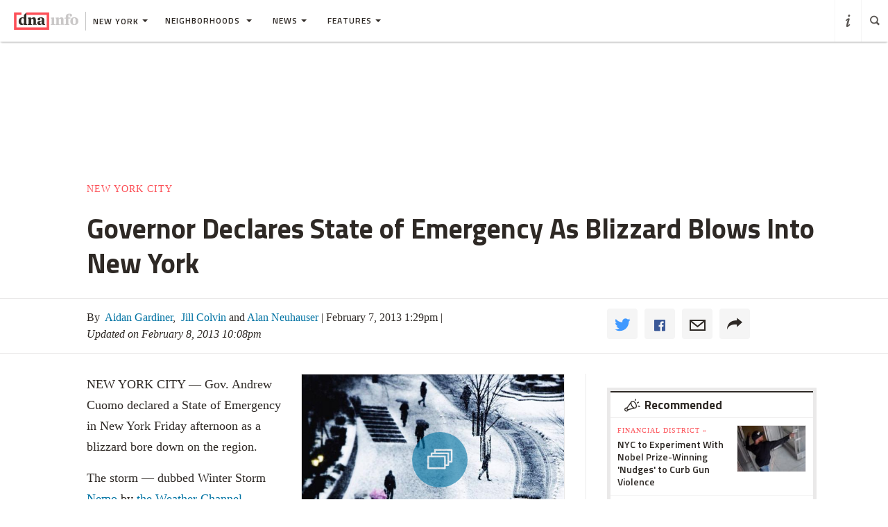

--- FILE ---
content_type: text/html
request_url: https://www.dnainfo.com/new-york/20130207/new-york-city/snow-headed-for-city-friday-triggers-flurry-of-storm-prep/slideshow/342277/
body_size: 26347
content:
<!doctype html>
<!--[if IE 8]> <html class="no-js lt-ie9"> <![endif]-->
<!--[if gt IE 8]><!-->
<html class="no-js">
<!--<![endif]-->
<head>
    
        <script>
            window["optimizely"] = window["optimizely"] || [];
            window["optimizely"].push(["customTag", "operating system", "PC"]);
        </script>

        <script src="//cdn.optimizely.com/js/220230358.js"></script>
        <script>optimizely.push(['setDimensionValue', 'URL', document.URL]);</script>
    
   <!--add to cdaSettings object-->
  <script type="text/javascript">
  window.cdaSettings = window.cdaSettings || {"database":{"names":{"primary":"Main"}},"site":{"id":1,"city_name":"new-york","city_display_name":"New York","city_abbreviation":"ny","state_abbreviation":"NY","has_divisions":true,"city_zip":10019,"advertise_with_us":"https:\/\/partner.dnainfo.com\/nyc\/","office_address":{"zip":"10019"},"advertise_url":"https:\/\/partner.dnainfo.com\/nyc\/"},"partner":{"url":"https:\/\/www.dnainfo.com\/partners\/partner-data\/"},"twitter":{"user":"DNAinfo"},"nsq":{"domain":"neighborhoodsquare.com"},"cartodb":{"api_key":"4a528c8720c146f8b3569f572635d22cb4659a03","base_url":"https:\/\/dnadeveloper.carto.com\/api\/v2\/sql"},"path_data":{"newsletter_micro_service":"http:\/\/dna-p-Appli-MXIHCH0CU89G-653924832.us-east-1.elb.amazonaws.com\/api\/newsletters"}};
  </script>
<!--end cdaSettings oobject-->
    
<title>Governor Declares State of Emergency As Blizzard Blows Into New York  - New York City - New York - DNAinfo</title>
<meta http-equiv="X-UA-Compatible" content="IE=Edge"/><script type="text/javascript">(window.NREUM||(NREUM={})).loader_config={xpid:"Vw4AUlFTGwEDU1BaAgE="};window.NREUM||(NREUM={}),__nr_require=function(t,n,e){function r(e){if(!n[e]){var o=n[e]={exports:{}};t[e][0].call(o.exports,function(n){var o=t[e][1][n];return r(o||n)},o,o.exports)}return n[e].exports}if("function"==typeof __nr_require)return __nr_require;for(var o=0;o<e.length;o++)r(e[o]);return r}({1:[function(t,n,e){function r(t){try{s.console&&console.log(t)}catch(n){}}var o,i=t("ee"),a=t(15),s={};try{o=localStorage.getItem("__nr_flags").split(","),console&&"function"==typeof console.log&&(s.console=!0,o.indexOf("dev")!==-1&&(s.dev=!0),o.indexOf("nr_dev")!==-1&&(s.nrDev=!0))}catch(c){}s.nrDev&&i.on("internal-error",function(t){r(t.stack)}),s.dev&&i.on("fn-err",function(t,n,e){r(e.stack)}),s.dev&&(r("NR AGENT IN DEVELOPMENT MODE"),r("flags: "+a(s,function(t,n){return t}).join(", ")))},{}],2:[function(t,n,e){function r(t,n,e,r,o){try{d?d-=1:i("err",[o||new UncaughtException(t,n,e)])}catch(s){try{i("ierr",[s,c.now(),!0])}catch(u){}}return"function"==typeof f&&f.apply(this,a(arguments))}function UncaughtException(t,n,e){this.message=t||"Uncaught error with no additional information",this.sourceURL=n,this.line=e}function o(t){i("err",[t,c.now()])}var i=t("handle"),a=t(16),s=t("ee"),c=t("loader"),f=window.onerror,u=!1,d=0;c.features.err=!0,t(1),window.onerror=r;try{throw new Error}catch(l){"stack"in l&&(t(8),t(7),"addEventListener"in window&&t(5),c.xhrWrappable&&t(9),u=!0)}s.on("fn-start",function(t,n,e){u&&(d+=1)}),s.on("fn-err",function(t,n,e){u&&(this.thrown=!0,o(e))}),s.on("fn-end",function(){u&&!this.thrown&&d>0&&(d-=1)}),s.on("internal-error",function(t){i("ierr",[t,c.now(),!0])})},{}],3:[function(t,n,e){t("loader").features.ins=!0},{}],4:[function(t,n,e){function r(t){}if(window.performance&&window.performance.timing&&window.performance.getEntriesByType){var o=t("ee"),i=t("handle"),a=t(8),s=t(7),c="learResourceTimings",f="addEventListener",u="resourcetimingbufferfull",d="bstResource",l="resource",p="-start",h="-end",m="fn"+p,w="fn"+h,v="bstTimer",y="pushState",g=t("loader");g.features.stn=!0,t(6);var b=NREUM.o.EV;o.on(m,function(t,n){var e=t[0];e instanceof b&&(this.bstStart=g.now())}),o.on(w,function(t,n){var e=t[0];e instanceof b&&i("bst",[e,n,this.bstStart,g.now()])}),a.on(m,function(t,n,e){this.bstStart=g.now(),this.bstType=e}),a.on(w,function(t,n){i(v,[n,this.bstStart,g.now(),this.bstType])}),s.on(m,function(){this.bstStart=g.now()}),s.on(w,function(t,n){i(v,[n,this.bstStart,g.now(),"requestAnimationFrame"])}),o.on(y+p,function(t){this.time=g.now(),this.startPath=location.pathname+location.hash}),o.on(y+h,function(t){i("bstHist",[location.pathname+location.hash,this.startPath,this.time])}),f in window.performance&&(window.performance["c"+c]?window.performance[f](u,function(t){i(d,[window.performance.getEntriesByType(l)]),window.performance["c"+c]()},!1):window.performance[f]("webkit"+u,function(t){i(d,[window.performance.getEntriesByType(l)]),window.performance["webkitC"+c]()},!1)),document[f]("scroll",r,{passive:!0}),document[f]("keypress",r,!1),document[f]("click",r,!1)}},{}],5:[function(t,n,e){function r(t){for(var n=t;n&&!n.hasOwnProperty(u);)n=Object.getPrototypeOf(n);n&&o(n)}function o(t){s.inPlace(t,[u,d],"-",i)}function i(t,n){return t[1]}var a=t("ee").get("events"),s=t(18)(a,!0),c=t("gos"),f=XMLHttpRequest,u="addEventListener",d="removeEventListener";n.exports=a,"getPrototypeOf"in Object?(r(document),r(window),r(f.prototype)):f.prototype.hasOwnProperty(u)&&(o(window),o(f.prototype)),a.on(u+"-start",function(t,n){var e=t[1],r=c(e,"nr@wrapped",function(){function t(){if("function"==typeof e.handleEvent)return e.handleEvent.apply(e,arguments)}var n={object:t,"function":e}[typeof e];return n?s(n,"fn-",null,n.name||"anonymous"):e});this.wrapped=t[1]=r}),a.on(d+"-start",function(t){t[1]=this.wrapped||t[1]})},{}],6:[function(t,n,e){var r=t("ee").get("history"),o=t(18)(r);n.exports=r,o.inPlace(window.history,["pushState","replaceState"],"-")},{}],7:[function(t,n,e){var r=t("ee").get("raf"),o=t(18)(r),i="equestAnimationFrame";n.exports=r,o.inPlace(window,["r"+i,"mozR"+i,"webkitR"+i,"msR"+i],"raf-"),r.on("raf-start",function(t){t[0]=o(t[0],"fn-")})},{}],8:[function(t,n,e){function r(t,n,e){t[0]=a(t[0],"fn-",null,e)}function o(t,n,e){this.method=e,this.timerDuration=isNaN(t[1])?0:+t[1],t[0]=a(t[0],"fn-",this,e)}var i=t("ee").get("timer"),a=t(18)(i),s="setTimeout",c="setInterval",f="clearTimeout",u="-start",d="-";n.exports=i,a.inPlace(window,[s,"setImmediate"],s+d),a.inPlace(window,[c],c+d),a.inPlace(window,[f,"clearImmediate"],f+d),i.on(c+u,r),i.on(s+u,o)},{}],9:[function(t,n,e){function r(t,n){d.inPlace(n,["onreadystatechange"],"fn-",s)}function o(){var t=this,n=u.context(t);t.readyState>3&&!n.resolved&&(n.resolved=!0,u.emit("xhr-resolved",[],t)),d.inPlace(t,y,"fn-",s)}function i(t){g.push(t),h&&(x?x.then(a):w?w(a):(E=-E,O.data=E))}function a(){for(var t=0;t<g.length;t++)r([],g[t]);g.length&&(g=[])}function s(t,n){return n}function c(t,n){for(var e in t)n[e]=t[e];return n}t(5);var f=t("ee"),u=f.get("xhr"),d=t(18)(u),l=NREUM.o,p=l.XHR,h=l.MO,m=l.PR,w=l.SI,v="readystatechange",y=["onload","onerror","onabort","onloadstart","onloadend","onprogress","ontimeout"],g=[];n.exports=u;var b=window.XMLHttpRequest=function(t){var n=new p(t);try{u.emit("new-xhr",[n],n),n.addEventListener(v,o,!1)}catch(e){try{u.emit("internal-error",[e])}catch(r){}}return n};if(c(p,b),b.prototype=p.prototype,d.inPlace(b.prototype,["open","send"],"-xhr-",s),u.on("send-xhr-start",function(t,n){r(t,n),i(n)}),u.on("open-xhr-start",r),h){var x=m&&m.resolve();if(!w&&!m){var E=1,O=document.createTextNode(E);new h(a).observe(O,{characterData:!0})}}else f.on("fn-end",function(t){t[0]&&t[0].type===v||a()})},{}],10:[function(t,n,e){function r(t){var n=this.params,e=this.metrics;if(!this.ended){this.ended=!0;for(var r=0;r<d;r++)t.removeEventListener(u[r],this.listener,!1);if(!n.aborted){if(e.duration=a.now()-this.startTime,4===t.readyState){n.status=t.status;var i=o(t,this.lastSize);if(i&&(e.rxSize=i),this.sameOrigin){var c=t.getResponseHeader("X-NewRelic-App-Data");c&&(n.cat=c.split(", ").pop())}}else n.status=0;e.cbTime=this.cbTime,f.emit("xhr-done",[t],t),s("xhr",[n,e,this.startTime])}}}function o(t,n){var e=t.responseType;if("json"===e&&null!==n)return n;var r="arraybuffer"===e||"blob"===e||"json"===e?t.response:t.responseText;return h(r)}function i(t,n){var e=c(n),r=t.params;r.host=e.hostname+":"+e.port,r.pathname=e.pathname,t.sameOrigin=e.sameOrigin}var a=t("loader");if(a.xhrWrappable){var s=t("handle"),c=t(11),f=t("ee"),u=["load","error","abort","timeout"],d=u.length,l=t("id"),p=t(14),h=t(13),m=window.XMLHttpRequest;a.features.xhr=!0,t(9),f.on("new-xhr",function(t){var n=this;n.totalCbs=0,n.called=0,n.cbTime=0,n.end=r,n.ended=!1,n.xhrGuids={},n.lastSize=null,p&&(p>34||p<10)||window.opera||t.addEventListener("progress",function(t){n.lastSize=t.loaded},!1)}),f.on("open-xhr-start",function(t){this.params={method:t[0]},i(this,t[1]),this.metrics={}}),f.on("open-xhr-end",function(t,n){"loader_config"in NREUM&&"xpid"in NREUM.loader_config&&this.sameOrigin&&n.setRequestHeader("X-NewRelic-ID",NREUM.loader_config.xpid)}),f.on("send-xhr-start",function(t,n){var e=this.metrics,r=t[0],o=this;if(e&&r){var i=h(r);i&&(e.txSize=i)}this.startTime=a.now(),this.listener=function(t){try{"abort"===t.type&&(o.params.aborted=!0),("load"!==t.type||o.called===o.totalCbs&&(o.onloadCalled||"function"!=typeof n.onload))&&o.end(n)}catch(e){try{f.emit("internal-error",[e])}catch(r){}}};for(var s=0;s<d;s++)n.addEventListener(u[s],this.listener,!1)}),f.on("xhr-cb-time",function(t,n,e){this.cbTime+=t,n?this.onloadCalled=!0:this.called+=1,this.called!==this.totalCbs||!this.onloadCalled&&"function"==typeof e.onload||this.end(e)}),f.on("xhr-load-added",function(t,n){var e=""+l(t)+!!n;this.xhrGuids&&!this.xhrGuids[e]&&(this.xhrGuids[e]=!0,this.totalCbs+=1)}),f.on("xhr-load-removed",function(t,n){var e=""+l(t)+!!n;this.xhrGuids&&this.xhrGuids[e]&&(delete this.xhrGuids[e],this.totalCbs-=1)}),f.on("addEventListener-end",function(t,n){n instanceof m&&"load"===t[0]&&f.emit("xhr-load-added",[t[1],t[2]],n)}),f.on("removeEventListener-end",function(t,n){n instanceof m&&"load"===t[0]&&f.emit("xhr-load-removed",[t[1],t[2]],n)}),f.on("fn-start",function(t,n,e){n instanceof m&&("onload"===e&&(this.onload=!0),("load"===(t[0]&&t[0].type)||this.onload)&&(this.xhrCbStart=a.now()))}),f.on("fn-end",function(t,n){this.xhrCbStart&&f.emit("xhr-cb-time",[a.now()-this.xhrCbStart,this.onload,n],n)})}},{}],11:[function(t,n,e){n.exports=function(t){var n=document.createElement("a"),e=window.location,r={};n.href=t,r.port=n.port;var o=n.href.split("://");!r.port&&o[1]&&(r.port=o[1].split("/")[0].split("@").pop().split(":")[1]),r.port&&"0"!==r.port||(r.port="https"===o[0]?"443":"80"),r.hostname=n.hostname||e.hostname,r.pathname=n.pathname,r.protocol=o[0],"/"!==r.pathname.charAt(0)&&(r.pathname="/"+r.pathname);var i=!n.protocol||":"===n.protocol||n.protocol===e.protocol,a=n.hostname===document.domain&&n.port===e.port;return r.sameOrigin=i&&(!n.hostname||a),r}},{}],12:[function(t,n,e){function r(){}function o(t,n,e){return function(){return i(t,[f.now()].concat(s(arguments)),n?null:this,e),n?void 0:this}}var i=t("handle"),a=t(15),s=t(16),c=t("ee").get("tracer"),f=t("loader"),u=NREUM;"undefined"==typeof window.newrelic&&(newrelic=u);var d=["setPageViewName","setCustomAttribute","setErrorHandler","finished","addToTrace","inlineHit","addRelease"],l="api-",p=l+"ixn-";a(d,function(t,n){u[n]=o(l+n,!0,"api")}),u.addPageAction=o(l+"addPageAction",!0),u.setCurrentRouteName=o(l+"routeName",!0),n.exports=newrelic,u.interaction=function(){return(new r).get()};var h=r.prototype={createTracer:function(t,n){var e={},r=this,o="function"==typeof n;return i(p+"tracer",[f.now(),t,e],r),function(){if(c.emit((o?"":"no-")+"fn-start",[f.now(),r,o],e),o)try{return n.apply(this,arguments)}finally{c.emit("fn-end",[f.now()],e)}}}};a("setName,setAttribute,save,ignore,onEnd,getContext,end,get".split(","),function(t,n){h[n]=o(p+n)}),newrelic.noticeError=function(t){"string"==typeof t&&(t=new Error(t)),i("err",[t,f.now()])}},{}],13:[function(t,n,e){n.exports=function(t){if("string"==typeof t&&t.length)return t.length;if("object"==typeof t){if("undefined"!=typeof ArrayBuffer&&t instanceof ArrayBuffer&&t.byteLength)return t.byteLength;if("undefined"!=typeof Blob&&t instanceof Blob&&t.size)return t.size;if(!("undefined"!=typeof FormData&&t instanceof FormData))try{return JSON.stringify(t).length}catch(n){return}}}},{}],14:[function(t,n,e){var r=0,o=navigator.userAgent.match(/Firefox[\/\s](\d+\.\d+)/);o&&(r=+o[1]),n.exports=r},{}],15:[function(t,n,e){function r(t,n){var e=[],r="",i=0;for(r in t)o.call(t,r)&&(e[i]=n(r,t[r]),i+=1);return e}var o=Object.prototype.hasOwnProperty;n.exports=r},{}],16:[function(t,n,e){function r(t,n,e){n||(n=0),"undefined"==typeof e&&(e=t?t.length:0);for(var r=-1,o=e-n||0,i=Array(o<0?0:o);++r<o;)i[r]=t[n+r];return i}n.exports=r},{}],17:[function(t,n,e){n.exports={exists:"undefined"!=typeof window.performance&&window.performance.timing&&"undefined"!=typeof window.performance.timing.navigationStart}},{}],18:[function(t,n,e){function r(t){return!(t&&t instanceof Function&&t.apply&&!t[a])}var o=t("ee"),i=t(16),a="nr@original",s=Object.prototype.hasOwnProperty,c=!1;n.exports=function(t,n){function e(t,n,e,o){function nrWrapper(){var r,a,s,c;try{a=this,r=i(arguments),s="function"==typeof e?e(r,a):e||{}}catch(f){l([f,"",[r,a,o],s])}u(n+"start",[r,a,o],s);try{return c=t.apply(a,r)}catch(d){throw u(n+"err",[r,a,d],s),d}finally{u(n+"end",[r,a,c],s)}}return r(t)?t:(n||(n=""),nrWrapper[a]=t,d(t,nrWrapper),nrWrapper)}function f(t,n,o,i){o||(o="");var a,s,c,f="-"===o.charAt(0);for(c=0;c<n.length;c++)s=n[c],a=t[s],r(a)||(t[s]=e(a,f?s+o:o,i,s))}function u(e,r,o){if(!c||n){var i=c;c=!0;try{t.emit(e,r,o,n)}catch(a){l([a,e,r,o])}c=i}}function d(t,n){if(Object.defineProperty&&Object.keys)try{var e=Object.keys(t);return e.forEach(function(e){Object.defineProperty(n,e,{get:function(){return t[e]},set:function(n){return t[e]=n,n}})}),n}catch(r){l([r])}for(var o in t)s.call(t,o)&&(n[o]=t[o]);return n}function l(n){try{t.emit("internal-error",n)}catch(e){}}return t||(t=o),e.inPlace=f,e.flag=a,e}},{}],ee:[function(t,n,e){function r(){}function o(t){function n(t){return t&&t instanceof r?t:t?c(t,s,i):i()}function e(e,r,o,i){if(!l.aborted||i){t&&t(e,r,o);for(var a=n(o),s=h(e),c=s.length,f=0;f<c;f++)s[f].apply(a,r);var d=u[y[e]];return d&&d.push([g,e,r,a]),a}}function p(t,n){v[t]=h(t).concat(n)}function h(t){return v[t]||[]}function m(t){return d[t]=d[t]||o(e)}function w(t,n){f(t,function(t,e){n=n||"feature",y[e]=n,n in u||(u[n]=[])})}var v={},y={},g={on:p,emit:e,get:m,listeners:h,context:n,buffer:w,abort:a,aborted:!1};return g}function i(){return new r}function a(){(u.api||u.feature)&&(l.aborted=!0,u=l.backlog={})}var s="nr@context",c=t("gos"),f=t(15),u={},d={},l=n.exports=o();l.backlog=u},{}],gos:[function(t,n,e){function r(t,n,e){if(o.call(t,n))return t[n];var r=e();if(Object.defineProperty&&Object.keys)try{return Object.defineProperty(t,n,{value:r,writable:!0,enumerable:!1}),r}catch(i){}return t[n]=r,r}var o=Object.prototype.hasOwnProperty;n.exports=r},{}],handle:[function(t,n,e){function r(t,n,e,r){o.buffer([t],r),o.emit(t,n,e)}var o=t("ee").get("handle");n.exports=r,r.ee=o},{}],id:[function(t,n,e){function r(t){var n=typeof t;return!t||"object"!==n&&"function"!==n?-1:t===window?0:a(t,i,function(){return o++})}var o=1,i="nr@id",a=t("gos");n.exports=r},{}],loader:[function(t,n,e){function r(){if(!x++){var t=b.info=NREUM.info,n=l.getElementsByTagName("script")[0];if(setTimeout(u.abort,3e4),!(t&&t.licenseKey&&t.applicationID&&n))return u.abort();f(y,function(n,e){t[n]||(t[n]=e)}),c("mark",["onload",a()+b.offset],null,"api");var e=l.createElement("script");e.src="https://"+t.agent,n.parentNode.insertBefore(e,n)}}function o(){"complete"===l.readyState&&i()}function i(){c("mark",["domContent",a()+b.offset],null,"api")}function a(){return E.exists&&performance.now?Math.round(performance.now()):(s=Math.max((new Date).getTime(),s))-b.offset}var s=(new Date).getTime(),c=t("handle"),f=t(15),u=t("ee"),d=window,l=d.document,p="addEventListener",h="attachEvent",m=d.XMLHttpRequest,w=m&&m.prototype;NREUM.o={ST:setTimeout,SI:d.setImmediate,CT:clearTimeout,XHR:m,REQ:d.Request,EV:d.Event,PR:d.Promise,MO:d.MutationObserver};var v=""+location,y={beacon:"bam.nr-data.net",errorBeacon:"bam.nr-data.net",agent:"js-agent.newrelic.com/nr-1044.min.js"},g=m&&w&&w[p]&&!/CriOS/.test(navigator.userAgent),b=n.exports={offset:s,now:a,origin:v,features:{},xhrWrappable:g};t(12),l[p]?(l[p]("DOMContentLoaded",i,!1),d[p]("load",r,!1)):(l[h]("onreadystatechange",o),d[h]("onload",r)),c("mark",["firstbyte",s],null,"api");var x=0,E=t(17)},{}]},{},["loader",2,10,4,3]);</script>
<meta name="keywords" content="New York City,Weather,Jerome Hauer,Michael Bloomberg,Thomas Prendergast,2 Bloomfield St.,National Weather Service,Nemo,nor'easter,Port Authority,snow,Snow Storm,Winter Storm" />
<meta name="description" content=" Winter Storm Nemo could dump 10 inches of snow on NYC by early Saturday afternoon, experts warn. 
" />
<meta name="format-detection" content="telephone=no" />
<meta name="referrer" content="always" />
<meta name="apple-mobile-web-app-title" content="Governor Declares State of Emergency As Blizzard Blows Into New York  - New York City - New York - DNAinfo" />


<!-- Search crawler blocking meta tag -->
<!-- end search crawler blocker -->


<meta name="twitter:card" content="summary" />
<meta name="twitter:site" content="@DNAinfo" />
<meta property="og:site_name" content="DNAinfo New York"/>
<meta property="og:title" content="Governor Declares State of Emergency As Blizzard Blows Into New York" />
<meta property="og:description" content=" Winter Storm Nemo could dump 10 inches of snow on NYC by early Saturday afternoon, experts warn. 
" />
<meta property="og:image" content="//assets.dnainfo.com/generated/photo/2013/02/feb-blizzard-13603653083945.jpg/extralarge.jpg" />
<meta property="og:image:secure_url" content="//assets.dnainfo.com/generated/photo/2013/02/feb-blizzard-13603653083945.jpg/extralarge.jpg" />
<meta property="og:image:width" content="600" />
<meta property="og:image:height" content="400" />
<meta itemprop="image" content="" />
<meta property="fb:app_id" content="153948644632011"/>
<meta property="fb:admins" content="54902139,1379988119,575522805,108424,5519941,48600120,112261,662865465"/>
<meta property="fb:pages" content="115932436487" />
<meta property="og:url" content="https://www.dnainfo.com/new-york/20130207/new-york-city/snow-headed-for-city-friday-triggers-flurry-of-storm-prep" />



    <meta property="googletag:people" content="thomas-prendergast,michael-bloomberg,jerome-hauer" />
    <meta property="googletag:places" content="2-bloomfield-st" />
    <meta property="googletag:tags" content="snow,national-weather-service,snow-storm,noreaster,nemo,port-authority,winter-storm" />
    


    <link rel="amphtml" href="https://www.dnainfo.com/new-york/20130207/new-york-city/snow-headed-for-city-friday-triggers-flurry-of-storm-prep/slideshow/342277.amp">

   <meta name="robots" content="noarchive,noodp,noydir" />
<meta name="application-name" content="DNAinfo New York"/>

    <link rel="icon" href="https://www.dnainfo.com/favicon.ico?v=1" />
    <!-- For Chrome for Android: -->
    <link rel="icon" sizes="72x72" href="//fluffyclouds.dnainfo.com/img/common/android-chrome-72x72.png">
    <!-- For iPhone 6 Plus with @3× display: -->
    <link rel="apple-touch-icon" sizes="180x180" href="//fluffyclouds.dnainfo.com/img/common/apple-touch-icon-180x180.png">
    <!-- For iPad with @2× display running iOS ≥ 7: -->
    <link rel="apple-touch-icon" sizes="152x152" href="//fluffyclouds.dnainfo.com/img/common/apple-touch-icon-152x152.png">
    <!-- For iPad with @2× display running iOS ≤ 6: -->
    <link rel="apple-touch-icon-precomposed" sizes="144x144" href="//fluffyclouds.dnainfo.com/img/common/apple-touch-icon-144x144-precomposed.png">
    <!-- For iPhone with @2× display running iOS ≤ 6: -->
    <link rel="apple-touch-icon-precomposed" sizes="114x114" href="//fluffyclouds.dnainfo.com/img/common/apple-touch-icon-114x114-precomposed.png">
    <!-- For the iPad mini and the first- and second-generation iPad (@1× display) on iOS ≥ 7: -->
    <link rel="apple-touch-icon" sizes="76x76" href="//fluffyclouds.dnainfo.com/img/common/apple-touch-icon-76x76.png">
    <!-- For the iPad mini and the first- and second-generation iPad (@1× display) on iOS ≤ 6: -->
    <link rel="apple-touch-icon-precomposed" sizes="72x72" href="//fluffyclouds.dnainfo.com/img/common/apple-touch-icon-72x72-precomposed.png">
    <!-- For non-Retina iPhone, iPod Touch, and Android 2.1+ devices: -->
    <link rel="apple-touch-icon" href="//fluffyclouds.dnainfo.com/img/common/apple-touch-icon-57x57.png"><!-- 57×57px -->

    <meta name="msapplication-TileColor" content="#FFFFFF">

    <meta name="msapplication-square70x70logo" content="//fluffyclouds.dnainfo.com/img/common/mstile-70x70px.png" />
    <meta name="msapplication-square150x150logo" content="//fluffyclouds.dnainfo.com/img/common/mstile-150x150.png" />
    <meta name="msapplication-wide310x150logo" content="//fluffyclouds.dnainfo.com/img/common/mstile-310x150.png" />
    <meta name="msapplication-square310x310logo" content="//fluffyclouds.dnainfo.com/img/common/mstile-310x310.png" />

    <meta name="application-name" content="DNAinfo">




<script src="//use.typekit.net/bea3top.js"></script>
<script>try{Typekit.load();}catch(e){}</script>


<meta name="viewport" content="width=device-width, initial-scale=1">
<!-- build:css(public) /css/bootstrap.css -->
<link rel="stylesheet" href="/css/bootstrap.css?1509633821167">
<!-- endbuild -->

<script src="/js/lib/modernizr.custom.js"></script>


<!-- Google Publisher Tag -->
<script type="text/javascript">
  var googletag = googletag || {};
  googletag.cmd = googletag.cmd || [];
  (function() {
    var gads = document.createElement('script');
    gads.async = true;
    gads.type = 'text/javascript';
    var useSSL = 'https:' == document.location.protocol;
    gads.src = (useSSL ? 'https:' : 'http:') +
    '//www.googletagservices.com/tag/js/gpt.js';
    var node = document.getElementsByTagName('script')[0];
    node.parentNode.insertBefore(gads, node);
  })();
</script>
<!-- end Google Publisher Tag -->
<meta name="google-site-verification" content="AYA-4dHbK-igtSqpqIYyKuCbHO3o3KourjkrAnfCeZc" />


   <!-- Quantcast Tag -->

<script type="text/javascript">
    var _qevents = _qevents || [];

    (function() {
        var elem = document.createElement('script');
        elem.src = (document.location.protocol == "https:" ? "https://secure" : "http://edge") + ".quantserve.com/quant.js";
        elem.async = true;
        elem.type = "text/javascript";
        var scpt = document.getElementsByTagName('script')[0];
        scpt.parentNode.insertBefore(elem, scpt);
    })();

    _qevents.push({
        qacct:"p-PPaFyKnFYT1X4",
        label: 'NewYork'
    });
</script>


<noscript>
    <div style="display:none;">
        <img src="//pixel.quantserve.com/pixel/p-PPaFyKnFYT1X4.gif?label=NewYork" border="0" height="1" width="1" alt="Quantcast"/>
    </div>
</noscript>
<!-- End Quantcast tag -->



    
    <script type="application/ld+json">
        {
            "@context": "http://schema.org",
            "@type": "NewsArticle",
            "headline": "Governor Declares State of Emergency As Blizzard Blows Into New York  - New York City - New York - DNAinfo",
            "url": "https://www.dnainfo.com/new-york/20130207/new-york-city/snow-headed-for-city-friday-triggers-flurry-of-storm-prep/slideshow/342277",
            "thumbnailUrl": "assets.dnainfo.com/generated/photo/2013/02/feb-blizzard-13603653083945.jpg",
            "datePublished": "February 7, 2013 1:29pm",
            "dateModified": "February 8, 2013 10:08pm",
            "articleSection": "New York City",
            "creator": ["Aidan Gardiner","Jill Colvin","Alan Neuhauser"],
            "keywords": ["New York City","Weather","Jerome Hauer","Michael Bloomberg","Thomas Prendergast","2 Bloomfield St.","National Weather Service","Nemo","nor'easter","Port Authority","snow","Snow Storm","Winter Storm"],
            "image": {
                "@type": "ImageObject",
                "url": "https://assets.dnainfo.com/generated/photo/2013/02/feb-blizzard-13603653083945.jpg/large.jpg",
                "width": "220",
                "height": "165"
            },
            "mainEntityOfPage": "https://www.dnainfo.com/new-york/20130207/new-york-city/snow-headed-for-city-friday-triggers-flurry-of-storm-prep/slideshow/342277",
            "publisher": {
                "@type": "Organization",
                "name": "DNAinfo New York",
                "logo": {
                    "@type": "ImageObject",
                    "url": "https://fluffyclouds.dnainfo.com/img/common/og_images/og_ny.png",
                    "width": "1200",
                    "height": "630"
                }
            },
                        "author": [
                        {
              "@type": "Person",
              "name": "Aidan Gardiner"
            },                    {
              "@type": "Person",
              "name": "Jill Colvin"
            },                    {
              "@type": "Person",
              "name": "Alan Neuhauser"
            }                    ]
                        
        }

    </script>


    
    <!-- Google Tag Manager -->
    <script>(function(w,d,s,l,i){w[l]=w[l]||[];w[l].push({'gtm.start':
        new Date().getTime(),event:'gtm.js'});var f=d.getElementsByTagName(s)[0],
                j=d.createElement(s),dl=l!='dataLayer'?'&l='+l:'';j.async=true;j.src=
                'https://www.googletagmanager.com/gtm.js?id='+i+dl;f.parentNode.insertBefore(j,f);
                })(window,document,'script','dataLayer','GTM-PGKXW8T');</script>
    <!-- End Google Tag Manager -->
    
    
    <script> 
        var reCaptchaCallback = function() {
            var recaptchas = document.querySelectorAll('.g-recaptcha');
            
            for(var i = 0; i < recaptchas.length; i++){
                (function(element){
                    element.reCaptchaVerify = function(response) {
                        var res = $(element).find('.g-recaptcha-response').val();
                        element.setAttribute('verified', res === response);
                    };
                }(recaptchas[i]));

                var widgetId = grecaptcha.render(recaptchas[i], {
                    'sitekey': '',
                    'callback': recaptchas[i].reCaptchaVerify,
                });
                recaptchas[i].setAttribute('data-widget-id', widgetId);
            }
        };
    </script>
    
</head>
  <body class="new-york story-pages" data-page-type="story" data-ga="UA-11547945-1" data-ga2="UA-11547945-8" data-city="new-york" data-canonical-url="https://www.dnainfo.com/new-york/20130207/new-york-city/snow-headed-for-city-friday-triggers-flurry-of-storm-prep" data-zone="DNA_NYC/story"  data-override="/new-york/story/new-york-city/governor-declares-state-of-emergency-as-blizzard-blows-into-new-york" data-zipcode="10019" data-slideshow-zone="DNA_NYC/slideshow"  data-hood="New York City"  data-uniform-resource-locator="www.dnainfo.com/new-york/20130207/new-york-city/snow-headed-for-city-friday-triggers-flurry-of-storm-prep/slideshow/342277"   data-sales-group-borough="new-york-city">
    <!-- Google Tag Manager (noscript) -->
    <noscript><iframe src="https://www.googletagmanager.com/ns.html?id=GTM-PGKXW8T"
                      height="0" width="0" style="display:none;visibility:hidden"></iframe></noscript>
    <!-- End Google Tag Manager (noscript) -->
    <div class="overlay" style="display:none;"></div>
            <div class="ad-mobile visible-xs">
       <div class="ad-container">
                    <div class="ad-container visible-xs  position-bottom"><div id="dnainfo-ad-0" class="googletag js-ad"  data-width="320" data-mobile-only="1" data-height="50" data-dimensions="" data-position="bottom" data-zone="DNA_NYC/story"    data-sales-group-borough="new-york-city" data-uniform-resource-locator="www.dnainfo.com/new-york/20130207/new-york-city/snow-headed-for-city-friday-triggers-flurry-of-storm-prep/slideshow/342277" data-page-class="story" ></div></div>

                </div>
     </div>
   
             


         

   
   

<header class="ha-header default ha-header-show "><div style="border: 3px solid black;padding: 16px;text-align: center;background-color: #cccccc;font-size: 20px;"><p style="color: black">The DNAinfo archives brought to you by WNYC.<br><a style="text-decoration: underline" href="https://www.wnyc.org/press/acquires-gothamist/22318/">Read the press release here.</a></p></div><nav class="navbar nav-wrapper ha-header-front ha-quite-visible" ><div class="navbar-header"><div class="menu-button"  data-toggle="collapse" data-target=".navbar-collapse"><div class="icon icon-menu"></div></div><div class="logo-wrapper"><a href="//www.dnainfo.com/new-york/" title="New York - Home"><div class="logo"><img class="dna-logo" src="//www.dnainfo.com/img/svg/logo_noshadow.svg" alt="DNAinfo"></div></a></div><div class="dropdown-wrapper"><a class="city-selector dropdown-toggle" href="#" data-toggle="dropdown"><span class="ny-only">New York</span><b class="caret"></b></a><ul class="dropdown-menu city-dropdown" role="menu" aria-labelledby="dLabel"><li class="item ny-only"><a href="//www.dnainfo.com/chicago" data-type="City Menu" data-label="Chicago">Chicago</a></li></ul></div></div><div class="navbar-collapse collapse dna-nav" ><ul class="nav navbar-nav content-nav"><!--Neighborhoods --><li class="dropdown hoods sub-menu-trigger">            <li class="dropdown hoods sub-menu-trigger">
              <a href="#" class="dropdown-toggle" data-toggle="dropdown">Neighborhoods <span class="caret"></span></a>
                            <ul class="dropdown-menu hoods-dropdown" role="menu">
                
                        
                                                        
                                <li class="hood clearfix dropdown-submenu ">
                                     <a class="js-division" data-type="Borough" data-label="Manhattan" href="//www.dnainfo.com/new-york/manhattan" data-target=".manhattan-list" data-url="new-york/manhattan" title="Manhattan">Manhattan
                                      <span class="caret"></span></a>
                                 
                                                                            <ul class="manhattan-list pull-left subhood-list mobile-sub-list dropdown-menu">
                                        
                                                                                <li class="dropdown-submenu">
                                            <a data-type="Hood" data-label="Chelsea & Hell's Kitchen" href="//www.dnainfo.com/new-york/manhattan/chelsea-hells-kitchen" title="Chelsea & Hell's Kitchen">Chelsea & Hell's Kitchen</a>
                                        
                                            <!-- stories -->
                                            <ul class="story-list dropdown-menu" data-label="Top Stories (Chelsea & Hell's Kitchen)" data-type="Hood"></ul>   
                                        </li>
                                                                                <li class="dropdown-submenu">
                                            <a data-type="Hood" data-label="Downtown" href="//www.dnainfo.com/new-york/manhattan/downtown" title="Downtown">Downtown</a>
                                        
                                            <!-- stories -->
                                            <ul class="story-list dropdown-menu" data-label="Top Stories (Downtown)" data-type="Hood"></ul>   
                                        </li>
                                                                                <li class="dropdown-submenu">
                                            <a data-type="Hood" data-label="East Village & Lower East Side" href="//www.dnainfo.com/new-york/manhattan/east-village-lower-east-side" title="East Village & Lower East Side">East Village & Lower East Side</a>
                                        
                                            <!-- stories -->
                                            <ul class="story-list dropdown-menu" data-label="Top Stories (East Village & Lower East Side)" data-type="Hood"></ul>   
                                        </li>
                                                                                <li class="dropdown-submenu">
                                            <a data-type="Hood" data-label="Greenwich Village & Soho" href="//www.dnainfo.com/new-york/manhattan/greenwich-village-soho" title="Greenwich Village & Soho">Greenwich Village & Soho</a>
                                        
                                            <!-- stories -->
                                            <ul class="story-list dropdown-menu" data-label="Top Stories (Greenwich Village & Soho)" data-type="Hood"></ul>   
                                        </li>
                                                                                <li class="dropdown-submenu">
                                            <a data-type="Hood" data-label="Harlem" href="//www.dnainfo.com/new-york/manhattan/harlem" title="Harlem">Harlem</a>
                                        
                                            <!-- stories -->
                                            <ul class="story-list dropdown-menu" data-label="Top Stories (Harlem)" data-type="Hood"></ul>   
                                        </li>
                                                                                <li class="dropdown-submenu">
                                            <a data-type="Hood" data-label="Midtown & Theater District" href="//www.dnainfo.com/new-york/manhattan/midtown-theater-district" title="Midtown & Theater District">Midtown & Theater District</a>
                                        
                                            <!-- stories -->
                                            <ul class="story-list dropdown-menu" data-label="Top Stories (Midtown & Theater District)" data-type="Hood"></ul>   
                                        </li>
                                                                                <li class="dropdown-submenu">
                                            <a data-type="Hood" data-label="Murray Hill, Gramercy & Midtown East" href="//www.dnainfo.com/new-york/manhattan/murray-hill-gramercy-midtown-east" title="Murray Hill, Gramercy & Midtown East">Murray Hill, Gramercy & Midtown East</a>
                                        
                                            <!-- stories -->
                                            <ul class="story-list dropdown-menu" data-label="Top Stories (Murray Hill, Gramercy & Midtown East)" data-type="Hood"></ul>   
                                        </li>
                                                                                <li class="dropdown-submenu">
                                            <a data-type="Hood" data-label="Upper East Side & Roosevelt Island" href="//www.dnainfo.com/new-york/manhattan/upper-east-side-roosevelt-island" title="Upper East Side & Roosevelt Island">Upper East Side & Roosevelt Island</a>
                                        
                                            <!-- stories -->
                                            <ul class="story-list dropdown-menu" data-label="Top Stories (Upper East Side & Roosevelt Island)" data-type="Hood"></ul>   
                                        </li>
                                                                                <li class="dropdown-submenu">
                                            <a data-type="Hood" data-label="Upper West Side & Morningside Heights" href="//www.dnainfo.com/new-york/manhattan/upper-west-side-morningside-heights" title="Upper West Side & Morningside Heights">Upper West Side & Morningside Heights</a>
                                        
                                            <!-- stories -->
                                            <ul class="story-list dropdown-menu" data-label="Top Stories (Upper West Side & Morningside Heights)" data-type="Hood"></ul>   
                                        </li>
                                                                                <li class="dropdown-submenu">
                                            <a data-type="Hood" data-label="Washington Heights & Inwood" href="//www.dnainfo.com/new-york/manhattan/washington-heights-inwood" title="Washington Heights & Inwood">Washington Heights & Inwood</a>
                                        
                                            <!-- stories -->
                                            <ul class="story-list dropdown-menu" data-label="Top Stories (Washington Heights & Inwood)" data-type="Hood"></ul>   
                                        </li>
                                                                            </ul>
                                                                    </li>
                                                                
                                <li class="hood clearfix dropdown-submenu ">
                                     <a class="js-division" data-type="Borough" data-label="Brooklyn" href="//www.dnainfo.com/new-york/brooklyn" data-target=".brooklyn-list" data-url="new-york/brooklyn" title="Brooklyn">Brooklyn
                                      <span class="caret"></span></a>
                                 
                                                                            <ul class="brooklyn-list pull-left subhood-list mobile-sub-list dropdown-menu">
                                        
                                                                                <li class="dropdown-submenu">
                                            <a data-type="Hood" data-label="Bedford-Stuyvesant" href="//www.dnainfo.com/new-york/brooklyn/bedford-stuyvesant" title="Bedford-Stuyvesant">Bedford-Stuyvesant</a>
                                        
                                            <!-- stories -->
                                            <ul class="story-list dropdown-menu" data-label="Top Stories (Bedford-Stuyvesant)" data-type="Hood"></ul>   
                                        </li>
                                                                                <li class="dropdown-submenu">
                                            <a data-type="Hood" data-label="Cobble Hill, Carroll Gardens & Red Hook" href="//www.dnainfo.com/new-york/brooklyn/cobble-hill-carroll-gardens-red-hook" title="Cobble Hill, Carroll Gardens & Red Hook">Cobble Hill, Carroll Gardens & Red Hook</a>
                                        
                                            <!-- stories -->
                                            <ul class="story-list dropdown-menu" data-label="Top Stories (Cobble Hill, Carroll Gardens & Red Hook)" data-type="Hood"></ul>   
                                        </li>
                                                                                <li class="dropdown-submenu">
                                            <a data-type="Hood" data-label="Crown Heights, Prospect Heights & Prospect-Lefferts Gardens" href="//www.dnainfo.com/new-york/brooklyn/crown-heights-prospect-heights-prospect-lefferts-gardens" title="Crown Heights, Prospect Heights & Prospect-Lefferts Gardens">Crown Heights, Prospect Heights & Prospect-Lefferts Gardens</a>
                                        
                                            <!-- stories -->
                                            <ul class="story-list dropdown-menu" data-label="Top Stories (Crown Heights, Prospect Heights & Prospect-Lefferts Gardens)" data-type="Hood"></ul>   
                                        </li>
                                                                                <li class="dropdown-submenu">
                                            <a data-type="Hood" data-label="Fort Greene & DUMBO" href="//www.dnainfo.com/new-york/brooklyn/fort-greene-dumbo" title="Fort Greene & DUMBO">Fort Greene & DUMBO</a>
                                        
                                            <!-- stories -->
                                            <ul class="story-list dropdown-menu" data-label="Top Stories (Fort Greene & DUMBO)" data-type="Hood"></ul>   
                                        </li>
                                                                                <li class="dropdown-submenu">
                                            <a data-type="Hood" data-label="Park Slope, Windsor Terrace & Gowanus" href="//www.dnainfo.com/new-york/brooklyn/park-slope-windsor-terrace-gowanus" title="Park Slope, Windsor Terrace & Gowanus">Park Slope, Windsor Terrace & Gowanus</a>
                                        
                                            <!-- stories -->
                                            <ul class="story-list dropdown-menu" data-label="Top Stories (Park Slope, Windsor Terrace & Gowanus)" data-type="Hood"></ul>   
                                        </li>
                                                                                <li class="dropdown-submenu">
                                            <a data-type="Hood" data-label="Williamsburg, Greenpoint & Bushwick" href="//www.dnainfo.com/new-york/brooklyn/williamsburg-greenpoint-bushwick" title="Williamsburg, Greenpoint & Bushwick">Williamsburg, Greenpoint & Bushwick</a>
                                        
                                            <!-- stories -->
                                            <ul class="story-list dropdown-menu" data-label="Top Stories (Williamsburg, Greenpoint & Bushwick)" data-type="Hood"></ul>   
                                        </li>
                                                                            </ul>
                                                                    </li>
                                                                
                                <li class="hood clearfix dropdown-submenu ">
                                     <a class="js-division" data-type="Borough" data-label="Queens" href="//www.dnainfo.com/new-york/queens" data-target=".queens-list" data-url="new-york/queens" title="Queens">Queens
                                      <span class="caret"></span></a>
                                 
                                                                            <ul class="queens-list pull-left subhood-list mobile-sub-list dropdown-menu">
                                        
                                                                                <li class="dropdown-submenu">
                                            <a data-type="Hood" data-label="Astoria & Long Island City" href="//www.dnainfo.com/new-york/queens/astoria-long-island-city" title="Astoria & Long Island City">Astoria & Long Island City</a>
                                        
                                            <!-- stories -->
                                            <ul class="story-list dropdown-menu" data-label="Top Stories (Astoria & Long Island City)" data-type="Hood"></ul>   
                                        </li>
                                                                                <li class="dropdown-submenu">
                                            <a data-type="Hood" data-label="Flushing & Whitestone" href="//www.dnainfo.com/new-york/queens/flushing-whitestone" title="Flushing & Whitestone">Flushing & Whitestone</a>
                                        
                                            <!-- stories -->
                                            <ul class="story-list dropdown-menu" data-label="Top Stories (Flushing & Whitestone)" data-type="Hood"></ul>   
                                        </li>
                                                                                <li class="dropdown-submenu">
                                            <a data-type="Hood" data-label="Forest Hills, Rego Park & Jamaica" href="//www.dnainfo.com/new-york/queens/forest-hills-rego-park-jamaica" title="Forest Hills, Rego Park & Jamaica">Forest Hills, Rego Park & Jamaica</a>
                                        
                                            <!-- stories -->
                                            <ul class="story-list dropdown-menu" data-label="Top Stories (Forest Hills, Rego Park & Jamaica)" data-type="Hood"></ul>   
                                        </li>
                                                                                <li class="dropdown-submenu">
                                            <a data-type="Hood" data-label="Jackson Heights & Elmhurst" href="//www.dnainfo.com/new-york/queens/jackson-heights-elmhurst" title="Jackson Heights & Elmhurst">Jackson Heights & Elmhurst</a>
                                        
                                            <!-- stories -->
                                            <ul class="story-list dropdown-menu" data-label="Top Stories (Jackson Heights & Elmhurst)" data-type="Hood"></ul>   
                                        </li>
                                                                                <li class="dropdown-submenu">
                                            <a data-type="Hood" data-label="Maspeth, Middle Village & Ridgewood" href="//www.dnainfo.com/new-york/queens/maspeth-middle-village-ridgewood" title="Maspeth, Middle Village & Ridgewood">Maspeth, Middle Village & Ridgewood</a>
                                        
                                            <!-- stories -->
                                            <ul class="story-list dropdown-menu" data-label="Top Stories (Maspeth, Middle Village & Ridgewood)" data-type="Hood"></ul>   
                                        </li>
                                                                                <li class="dropdown-submenu">
                                            <a data-type="Hood" data-label="The Rockaways" href="//www.dnainfo.com/new-york/queens/rockaways" title="The Rockaways">The Rockaways</a>
                                        
                                            <!-- stories -->
                                            <ul class="story-list dropdown-menu" data-label="Top Stories (The Rockaways)" data-type="Hood"></ul>   
                                        </li>
                                                                            </ul>
                                                                    </li>
                                                                
                                <li class="hood clearfix dropdown-submenu ">
                                     <a class="js-division" data-type="Borough" data-label="The Bronx" href="//www.dnainfo.com/new-york/bronx" data-target=".the-bronx-list" data-url="new-york/bronx" title="The Bronx">The Bronx
                                      <span class="caret"></span></a>
                                 
                                                                            <ul class="the-bronx-list pull-left subhood-list mobile-sub-list dropdown-menu">
                                        
                                                                                <li class="dropdown-submenu">
                                            <a data-type="Hood" data-label="Fordham & Tremont" href="//www.dnainfo.com/new-york/bronx/fordham-tremont" title="Fordham & Tremont">Fordham & Tremont</a>
                                        
                                            <!-- stories -->
                                            <ul class="story-list dropdown-menu" data-label="Top Stories (Fordham & Tremont)" data-type="Hood"></ul>   
                                        </li>
                                                                                <li class="dropdown-submenu">
                                            <a data-type="Hood" data-label="Norwood & Bedford Park" href="//www.dnainfo.com/new-york/bronx/norwood-bedford-park" title="Norwood & Bedford Park">Norwood & Bedford Park</a>
                                        
                                            <!-- stories -->
                                            <ul class="story-list dropdown-menu" data-label="Top Stories (Norwood & Bedford Park)" data-type="Hood"></ul>   
                                        </li>
                                                                                <li class="dropdown-submenu">
                                            <a data-type="Hood" data-label="Riverdale & Kingsbridge" href="//www.dnainfo.com/new-york/bronx/riverdale-kingsbridge" title="Riverdale & Kingsbridge">Riverdale & Kingsbridge</a>
                                        
                                            <!-- stories -->
                                            <ul class="story-list dropdown-menu" data-label="Top Stories (Riverdale & Kingsbridge)" data-type="Hood"></ul>   
                                        </li>
                                                                                <li class="dropdown-submenu">
                                            <a data-type="Hood" data-label="South Bronx" href="//www.dnainfo.com/new-york/bronx/south-bronx" title="South Bronx">South Bronx</a>
                                        
                                            <!-- stories -->
                                            <ul class="story-list dropdown-menu" data-label="Top Stories (South Bronx)" data-type="Hood"></ul>   
                                        </li>
                                                                                <li class="dropdown-submenu">
                                            <a data-type="Hood" data-label="Woodlawn & Wakefield" href="//www.dnainfo.com/new-york/bronx/woodlawn-wakefield" title="Woodlawn & Wakefield">Woodlawn & Wakefield</a>
                                        
                                            <!-- stories -->
                                            <ul class="story-list dropdown-menu" data-label="Top Stories (Woodlawn & Wakefield)" data-type="Hood"></ul>   
                                        </li>
                                                                            </ul>
                                                                    </li>
                                                                
                                <li class="hood clearfix dropdown-submenu ">
                                     <a  data-type="Borough" data-label="Staten Island" href="//www.dnainfo.com/new-york/staten-island" data-target=".staten-island-list" data-url="new-york/staten-island" title="Staten Island">Staten Island
                                      <span class="caret"></span></a>
                                 
                                                                        <ul class="story-list dropdown-menu" data-label="Top Stories (Staten Island)" data-type="Hood"></ul>
                                                                    </li>
                                              </ul>
            </li>
                        <li class="dropdown gray news clearfix">
              <a href="#" class="dropdown-toggle" data-toggle="dropdown">News<span class="caret"></span></a>
              <ul class="dropdown-menu">
                                           <li class="dropdown-submenu mobile-sub-list">
                           <a data-type="News" data-label="Arts & Entertainment" href="//www.dnainfo.com/new-york/topics/arts-entertainment" title="Arts & Entertainment">Arts & Entertainment</a>
                           <ul class="dropdown-menu story-list collapse" data-label="Top Stories (Arts & Entertainment)" data-type="News"></ul>
                       </li>
                                           <li class="dropdown-submenu mobile-sub-list">
                           <a data-type="News" data-label="Crime & Mayhem" href="//www.dnainfo.com/new-york/topics/crime-mayhem" title="Crime & Mayhem">Crime & Mayhem</a>
                           <ul class="dropdown-menu story-list collapse" data-label="Top Stories (Crime & Mayhem)" data-type="News"></ul>
                       </li>
                                           <li class="dropdown-submenu mobile-sub-list">
                           <a data-type="News" data-label="Education" href="//www.dnainfo.com/new-york/topics/education" title="Education">Education</a>
                           <ul class="dropdown-menu story-list collapse" data-label="Top Stories (Education)" data-type="News"></ul>
                       </li>
                                           <li class="dropdown-submenu mobile-sub-list">
                           <a data-type="News" data-label="Food & Drink" href="//www.dnainfo.com/new-york/topics/food-drink" title="Food & Drink">Food & Drink</a>
                           <ul class="dropdown-menu story-list collapse" data-label="Top Stories (Food & Drink)" data-type="News"></ul>
                       </li>
                                           <li class="dropdown-submenu mobile-sub-list">
                           <a data-type="News" data-label="Health & Wellness" href="//www.dnainfo.com/new-york/topics/health-wellness" title="Health & Wellness">Health & Wellness</a>
                           <ul class="dropdown-menu story-list collapse" data-label="Top Stories (Health & Wellness)" data-type="News"></ul>
                       </li>
                                           <li class="dropdown-submenu mobile-sub-list">
                           <a data-type="News" data-label="Parenting & Schools" href="//www.dnainfo.com/new-york/topics/parenting-schools" title="Parenting & Schools">Parenting & Schools</a>
                           <ul class="dropdown-menu story-list collapse" data-label="Top Stories (Parenting & Schools)" data-type="News"></ul>
                       </li>
                                           <li class="dropdown-submenu mobile-sub-list">
                           <a data-type="News" data-label="Politics" href="//www.dnainfo.com/new-york/topics/politics" title="Politics">Politics</a>
                           <ul class="dropdown-menu story-list collapse" data-label="Top Stories (Politics)" data-type="News"></ul>
                       </li>
                                           <li class="dropdown-submenu mobile-sub-list">
                           <a data-type="News" data-label="Real Estate" href="//www.dnainfo.com/new-york/topics/real-estate" title="Real Estate">Real Estate</a>
                           <ul class="dropdown-menu story-list collapse" data-label="Top Stories (Real Estate)" data-type="News"></ul>
                       </li>
                                           <li class="dropdown-submenu mobile-sub-list">
                           <a data-type="News" data-label="Transportation" href="//www.dnainfo.com/new-york/topics/transportation" title="Transportation">Transportation</a>
                           <ul class="dropdown-menu story-list collapse" data-label="Top Stories (Transportation)" data-type="News"></ul>
                       </li>
                                           <li class="dropdown-submenu mobile-sub-list">
                           <a data-type="News" data-label="Urban Animals" href="//www.dnainfo.com/new-york/topics/urban-animals" title="Urban Animals">Urban Animals</a>
                           <ul class="dropdown-menu story-list collapse" data-label="Top Stories (Urban Animals)" data-type="News"></ul>
                       </li>
                                           <li class="dropdown-submenu mobile-sub-list">
                           <a data-type="News" data-label="Weather" href="//www.dnainfo.com/new-york/topics/weather" title="Weather">Weather</a>
                           <ul class="dropdown-menu story-list collapse" data-label="Top Stories (Weather)" data-type="News"></ul>
                       </li>
                                  </ul>            <li class="dropdown gray news clearfix">
              <a href="#" class="dropdown-toggle" data-toggle="dropdown">Features<span class="caret"></span></a>
              <ul class="dropdown-menu">
                                           <li class="dropdown-submenu mobile-sub-list">
                           <a data-type="Features" data-label="Back to School Checklist" href="https://www.dnainfo.com/guides/new-york/back-school-checklist" title="Back to School Checklist">Back to School Checklist</a>
                           <ul class="dropdown-menu story-list collapse" data-label="Top Stories (Back to School Checklist)" data-type="Features"></ul>
                       </li>
                                           <li class="dropdown-submenu mobile-sub-list">
                           <a data-type="Features" data-label="The Outside Chance" href="https://www.dnainfo.com/guides/new-york/outdoor-drinks-and-entertainment" title="The Outside Chance">The Outside Chance</a>
                           <ul class="dropdown-menu story-list collapse" data-label="Top Stories (The Outside Chance)" data-type="Features"></ul>
                       </li>
                                           <li class="dropdown-submenu mobile-sub-list">
                           <a data-type="Features" data-label="New York Visualized" href="//www.dnainfo.com/new-york/features/new-york-visualized" title="New York Visualized">New York Visualized</a>
                           <ul class="dropdown-menu story-list collapse" data-label="Top Stories (New York Visualized)" data-type="Features"></ul>
                       </li>
                                           <li class="dropdown-submenu mobile-sub-list">
                           <a data-type="Features" data-label="Apartmentality" href="//www.dnainfo.com/new-york/features/apartmentality" title="Apartmentality">Apartmentality</a>
                           <ul class="dropdown-menu story-list collapse" data-label="Top Stories (Apartmentality)" data-type="Features"></ul>
                       </li>
                                           <li class="dropdown-submenu mobile-sub-list">
                           <a data-type="Features" data-label="Get Out & Do This" href="//www.dnainfo.com/new-york/features/get-out-do-this" title="Get Out & Do This">Get Out & Do This</a>
                           <ul class="dropdown-menu story-list collapse" data-label="Top Stories (Get Out & Do This)" data-type="Features"></ul>
                       </li>
                                           <li class="dropdown-submenu mobile-sub-list">
                           <a data-type="Features" data-label="Openings & Closings" href="//www.dnainfo.com/new-york/columns/openings-closings" title="Openings & Closings">Openings & Closings</a>
                           <ul class="dropdown-menu story-list collapse" data-label="Top Stories (Openings & Closings)" data-type="Features"></ul>
                       </li>
                                           <li class="dropdown-submenu mobile-sub-list">
                           <a data-type="Features" data-label="Principal Of The Week" href="//www.dnainfo.com/new-york/columns/principal-of-week" title="Principal Of The Week">Principal Of The Week</a>
                           <ul class="dropdown-menu story-list collapse" data-label="Top Stories (Principal Of The Week)" data-type="Features"></ul>
                       </li>
                                           <li class="dropdown-submenu mobile-sub-list">
                           <a data-type="Features" data-label="This Is New York" href="//www.dnainfo.com/new-york/features/this-is-new-york" title="This Is New York">This Is New York</a>
                           <ul class="dropdown-menu story-list collapse" data-label="Top Stories (This Is New York)" data-type="Features"></ul>
                       </li>
                                           <li class="dropdown-submenu mobile-sub-list">
                           <a data-type="Features" data-label="Holidays in the Neighborhood" href="//www.dnainfo.com/new-york/features/christmas-gift-ideas-new-years-eve-party-celebrations-hanukkah-nyc" title="Holidays in the Neighborhood">Holidays in the Neighborhood</a>
                           <ul class="dropdown-menu story-list collapse" data-label="Top Stories (Holidays in the Neighborhood)" data-type="Features"></ul>
                       </li>
                                  </ul></li></ul><!--follow social--><!--follow social--><ul class="nav navbar-nav side-nav tablet-side-nav navbar-right"><!--begin info--><li id="nav-more" class="dropdown"><a href="#" class="dropdown-toggle" data-toggle="dropdown"><i class=" icon icon-a-info"></i></span></a><ul class="dropdown-menu" role="menu"><li><a href="https://www.dnainfo.com/partners/new-york/neighborhood-partners" target="_blank" data-type="Info" data-label="Neighborhood Partners" title="Neighborhood Partners"><span>Neighborhood Partners</span></a></li><li><a href="https://partner.dnainfo.com/nyc/" target="_blank" data-type="Info" data-label="Advertise with Us" title="Advertise With Us"><span>Advertise With Us</span></a></li><li><a href="//www.dnainfo.com/new-york/about-us/our-team/editorial-team" data-type="Info" data-label="Our Team" title="Our Team"><span>Our Team</span></a></li><li><a href="//www.dnainfo.com/new-york/about-us/terms" data-type="Info" data-label="Terms of Use" ><span>Terms of Use</span></a></li><li><a href="//www.dnainfo.com/new-york/about-us/privacy-policy" data-type="Info" data-label="Policy"><span>Privacy Policy</span></a></li><li><span>&copy; 2018 DNAinfo</span></li></ul></li><!--end info--><!--begin search--><li class="dropdown nav-search"><a href="#" class="dropdown-toggle" data-toggle="dropdown" data-type="Search"><i class=" icon icon-a-search"></i><span class="visible-xs">Search</span></a><ul class="dropdown-menu" role="menu"><form class="navbar-form navbar-left" id="search-form" role="search" method="get" action="//www.dnainfo.com/new-york/search" ><div class="form-group"><i class=" icon icon-a-search"></i><input type="text" class="form-control" name="q" placeholder="" autofocus></div><button type="submit" class="btn btn-default" onclick=" document.getElementById('search-form').submit()">Search</button></form></ul></li><!--end search--></ul></div><div class="loader"></div></nav><!--Sticky Nav--><nav class="subnav ha-header-bottom smalllogo" style="display:none;transform: translateY(-70px);" data-story-index=0><a class="logo" href="/new-york"><img class="dna-logo regular-logo" src="//www.dnainfo.com/img/svg/logo_noshadow.svg" alt="DNAinfo"><img class="dna-logo tall-logo" src="//www.dnainfo.com/img/svg/nav_story_tall.svg" alt="DNAinfo"><img class="dna-logo small-logo" src="//www.dnainfo.com/img/svg/nav_story_small.svg" alt="DNAinfo"></a><div class="headline-wrapper"><div class="outer-wrapper"><div class="inner-wrapper"><a class="hood-tag"></a><div class="headline"></div></div></div></div><!--social --><div class="social-group top"><a href="#" class="twitter" data-share-id="twitter"><i class="icon-s-twitter"></i></a><a href="#" class="facebook" data-share-id="facebook"><i class="icon-s-facebook"></i></a><a href="#" class="addthis_button_email" data-share-id="email" target="_blank" title="Email"><i class="icon-s-mail"></i></a><a href="#" class="addthis_button_compact last" data-share-id="addthis"><i class="icon-s-share"></i></a></div><div class="loader"></div></nav></header>

   
        
        

       
       

    
                                            <div class="top-banner ad-banner">
                    <div class="ad-container landscape visible-md visible-sm position-top"><div id="dnainfo-ad-1" class="googletag js-ad"  data-width="728" data-mobile-only="" data-height="90" data-dimensions="[[728,90],[970,90],[970,250],[1850,250]]" data-position="top" data-zone="DNA_NYC/story"  data-people="thomas-prendergast,michael-bloomberg,jerome-hauer"data-places="2-bloomfield-st"data-tags="snow,national-weather-service,snow-storm,noreaster,nemo,port-authority,winter-storm"  data-sales-group-borough="new-york-city" data-uniform-resource-locator="www.dnainfo.com/new-york/20130207/new-york-city/snow-headed-for-city-friday-triggers-flurry-of-storm-prep/slideshow/342277" data-page-class="story" ></div></div>

                </div>
                        
        <div class="content-body clearfix container news-story-page story-page visual  new york">
          

          
    


         
    
    
    <div class="content-wrapper container ">
             

     
     
   <div class="story-head">
        
        
        <div class="tags"><h2 ><a href="//www.dnainfo.com/new-york" class="tag-red js-track" data-type="tags" data-position="story-head" title="Hood - New York City">New York City</a></h2></div>

        
        
                
        <!-- Move Featured Image to here in Small View -->
        <h1 class="story-headline clearfix">Governor Declares State of Emergency As Blizzard Blows Into New York</h1>
        <div class="abs-outer-box">
            <div class="border-block abs-inner-box">
                                    <div class="separator"></div>
                                <div class="wrapper clearfix">
                    <div class="reporter-display media"><h4 class="media-heading">By&nbsp;<a href="//www.dnainfo.com/new-york/about-us/our-team/editorial-team/aidan-gardiner" class='name'> Aidan&nbsp;Gardiner</a>,&nbsp;<a href="//www.dnainfo.com/new-york/about-us/our-team//jill-colvin" class='name'> Jill&nbsp;Colvin</a>&nbsp;and<a href="//www.dnainfo.com/new-york/about-us/our-team/editorial-team/alan-neuhauser" class='name'> Alan&nbsp;Neuhauser</a>&nbsp;|<span> February 7, 2013 1:29pm</span>&nbsp;|<span class="timestamp"> Updated on February 8, 2013 10:08pm</span></h4></div>
                        

<div class="social-group  top" data-bitly="http://dnain.fo/1xHIZPo" data-app-id="153948644632011" data-type="story" id="share_152031908666top" data-description="" data-teaser="" data-shareimg="" data-issponsor="" data-title="Governor Declares State of Emergency As Blizzard Blows Into New York">
	 <a href="#"  data-share-id="twitter" class="twitter"><i class="icon-s-twitter"></i><span class="social-label">Twitter</span></a>
	 <a href="#"  data-share-id="facebook" class="facebook"><i class="icon-s-facebook"></i><span class="social-label">Facebook</span></a>
	 <a href="#" class="addthis_button_email" data-share-id="email" class="email"><i class="icon-s-mail"></i><span class="social-label">Email</span></a>
	 <a href="#" class="addthis_button_compact last" data-share-id="addthis" position:"relative"><i class="icon-s-share"></i><span class="social-label">More</span></a>
</div>

                </div>
                                    <div class="separator"></div>
                            </div>  
        </div> 
    </div>
    
        <div class="story-wrapper col-xs-12 our-col-sm-5 col-md-8 pull-left"
             data-ad-data='{"zone":"DNA_NYC/story","sales_groups":"","sales_group_primary":"","sales_group_borough":"new-york-city","uniform_resource_locator":"www.dnainfo.com/new-york/20130207/new-york-city/snow-headed-for-city-friday-triggers-flurry-of-storm-prep/slideshow/342277","page_class":"story","page_category":""}'
             data-nsq-prompt='{"isEditorial":false,"author":{"first_name":"Aidan","last_name":"Gardiner"},"generic":{"author":"994f696b97ad05b64c08e5b88bb5c7ae","url":"https:\/\/www.dnainfo.com\/new-york\/20130207\/new-york-city\/snow-headed-for-city-friday-triggers-flurry-of-storm-prep\/slideshow\/342277","nbhd":"91554"}}'
             data-published-date='2013-02-07 13:29:35'
             data-canonical-url="https://www.dnainfo.com/new-york/20130207/new-york-city/snow-headed-for-city-friday-triggers-flurry-of-storm-prep"
             data-slideshow-zone="DNA_NYC/slideshow"
             data-override="/new-york/story/new-york-city/governor-declares-state-of-emergency-as-blizzard-blows-into-new-york"             data-hood="New York City"             data-author="Aidan Gardiner"             data-author-list="Aidan Gardiner, Jill Colvin, Alan Neuhauser"
             data-chartbeat-sections="DNAinfo New York New York City,DNAinfo New York,"                          data-topics=""
             data-tags="thomas-prendergast|michael-bloomberg|jerome-hauer|2-bloomfield-st|snow|national-weather-service|snow-storm|noreaster|nemo|port-authority|winter-storm"
             data-grouphood="New York City"
             data-story-id="341113"
                                                                                        data-people="thomas-prendergast,michael-bloomberg,jerome-hauer"
                                                                                                data-places="2-bloomfield-st"
                                                                                                data-tags="snow,national-weather-service,snow-storm,noreaster,nemo,port-authority,winter-storm"
                                                                    >
                        
    
  
            

<article class="story js-nsq js-infinite-scroll">
	 
  <div class="entry clearfix">

                        <div class="vital-slot body-first">
    <a href="#slideshow" class="js-slideshow  primary-trigger" data-slides="0" data-slideshow="342277" data-ad-interval="8" data-toggle="modal" title="">
    
      <figure class="crop xs-larger sm-xlarge">
          <div class="circle-outer">
              <div class="circle ">
                  <i class="icon-a-read-more-photos"></i>
              </div>
          </div>

          <img class="vital" src="//assets.dnainfo.com/generated/photo/2013/02/feb-blizzard-13603653083945.jpg/extralarge.jpg"  alt=" A blizzard hits New York City on Feb. 8, 2013. 
" />
      </figure>
    </a>
    <figcaption class="caption js-cropped"></figcaption>
    <a href="#" class="view-more pull-left dropup hide" data-link="view-more" title=" A blizzard hits New York City on Feb. 8, 2013. 
"><span class="caret"></span><span class="view-btn">View Full Caption</span></a>
        <div class="clearfix"></div>
</div>

                                <p>NEW YORK CITY &mdash; Gov. Andrew Cuomo declared a State of Emergency in New York Friday afternoon as a blizzard bore down on the region.</p>
<p>The storm &mdash; dubbed Winter Storm <a href="http://www.dnainfo.com/new-york/tags/nemo">Nemo </a>by <a href="http://www.weather.com/news/weather-winter/why-we-named-nemo-20130206">the Weather Channel</a> &mdash; brought wind gusts of nearly 40 miles per hour, along with <a href="http://www.dnainfo.com/new-york/20130207/new-york-city/blizzard-set-unleash-transit-traffic-nightmare-officials-warn">transit suspensions and delays,</a> as it started blanketing the city in what was predicted to be<a href="http://www.erh.noaa.gov/okx/StormTotalPrecip/StormTotalSnowFcst.png"> up to 10 inches or more of snow.</a></p>
<p>&quot;This is a serious, severe storm,&quot; Cuomo told reporters Friday afternoon, but he added that he was not expecting as much damage as the state saw during Hurricane Sandy last fall. &quot;We&#39;ve been through worse than what we&#39;re talking about, so it&#39;s all relative.&quot;</p>
<p><a href="http://www.dnainfo.com/new-york/topics/weather">GET THE LATEST FORECAST HERE</a></p>

        
                                <div class="vital-slot body-second">
    <a href="#" class="js-modal " data-toggle="modal" data-target="#modal" data-id="342456" data-media='video' data-width="480" data-height="270">
        <figure class="video crop sm-larger">
            <div class="play-button">
    			<div class="play-icon-bg"></div>
    			<i class="icon-a-video-play"></i>
    		</div>
            <img class="vital" src="//assets.dnainfo.com/generated/video/2013/02/sledding-isham-park-1360377563.mp4/larger.jpg">
        </figure>
    </a>
        <div class="clearfix"></div>
</div>

                                
<p>The blizzard began picking up about 4 p.m. and was forecast to reach its peak between Friday evening and about 2 a.m. Saturday, the National Weather Service said.</p>
<p>Forecasters expected the highest snowfall totals in The Bronx, which could see up to a foot of accumulation, while Staten Island and Brooklyn were slated for lower amounts of 7 to 8 inches, with Manhattan and Queens falling somewhere in the middle, a National Weather Service meteorologist said Friday night.</p>
<p>Mayor Michael Bloomberg, who issued a severe weather advisory on Thursday, urged the public to avoid all unnecessary driving during the storm and to leave work early.</p>
<p>&quot;What would be great is if you left work early today, got home, parked your car in a legal parking place, and if you have to go around, use mass transit,&quot; Bloomberg said in a Friday afternoon press conference. &quot;What we don&#39;t want are cars getting stuck in the middle of the road. That keeps us from plowing and just &mdash; pardon the pun &mdash; snowballs the problem.&quot;</p>
<p>For the first time, New Yorkers can track the city&#39;s army of snowplows in real-time on <a href="http://www.nyc.gov/html/index.html">NYC.gov</a> with an app called PlowNYC that went live Thursday afternoon.</p>
<p>As plows trundle through city streets, Bloomberg said residents should &quot;cook a meal, stay home, read a good book, watch a movie,&quot; until the storm passes Saturday.</p>
<p>&quot;My biggest concern is that people go out, walk, slip, fall into traffic&hellip;. Low visibility and high winds, someone turns a corner in a car and doesn&#39;t see a pedestrian.&quot;</p>
<p>State officials reiterated Bloomberg&#39;s call for residents to stay home.</p>
<p>&quot;We&#39;re taking this storm very seriously and you should take this storm very seriously. This is a dangerous storm with a lot of blowing snow and very significant winds that will make travel on Friday night into Saturday morning almost impossible,&quot; Jerome Hauer, commissioner of the state&#39;s Division of Homeland Security and Emergency Services, said during a press conference Thursday afternoon.</p>
<p>As flakes began to fall thick and fast over the city late Friday afternoon, Cuomo joined many New Yorkers in joking about the winter storm&#39;s name.</p>
<p>&quot;You&#39;ve heard of &#39;<a href="http://disney.go.com/finding-nemo/home/" target="_blank">Finding Nemo</a>,&#39;&quot; the governor said. &quot;It seems like Nemo has found us.&quot;</p>
<p><strong>MAYOR WARNS OF &#39;MODERATE&#39; COASTAL FLOODING</strong><br />
	The blizzard w forecast to cause storm surges of 3 to 5 feet &mdash; far lower than the 14-foot peak seen during Hurricane Sandy, but enough to cause &quot;moderate...flooding this evening&quot; in coastal areas still recovering from last fall&#39;s superstorm. Flooding was most likely to occur during high tide: 7 p.m. near the Battery in Manhattan, and several hours later in The Bronx and Queens.</p>
<p>&quot;Hopefully it won&#39;t be anything drastic. And it&#39;s certainly not going to be a Hurricane Sandy,&quot; Bloomberg said. &quot;It&#39;s likely to produce the kind of coastal flooding that can be expected in these areas during such storms and people know how to deal with it.&quot;</p>
<p>Nevertheless, the FDNY has &quot;pre-positioned...water-borne rescue units in low-lying areas,&quot; added a firefighter to each engine unit, and put 100 more ambulances on the street, and the NYPD has stepped up patrols in potential flood zones.</p>
<p><strong>TRANSIT DELAYS, SUSPENSIONS</strong><br />
	Alternate-side parking was suspended citywide through Sunday. Meter rules, in effect Friday, were suspended for Saturday.</p>
<p>The mayor and the MTA also warned of potential disruptions and delays on city subways and buses.</p>
<p>Amtrak trains to Boston were suspended Friday afternoon, and the MTA announced that Metro-North Railroad would shut down at 10 p.m. Flights were grounded at the city&#39;s airports as well.</p>
<p><a href="http://www.dnainfo.com/new-york/20130207/new-york-city/blizzard-set-unleash-transit-traffic-nightmare-officials-warn" target="_self">GET THE LATEST TRANSIT INFO HERE</a></p>
<p>The MTA has put chains on bus wheels, and it is using shorter buses on certain routes to prevent buses from getting stuck.</p>
<p>The MTA also dispatched a &quot;fleet of snow and ice-busting equipment designed to keep outdoor tracks and third rails clear of snow and ice,&quot; including &quot;super-powered snow throwers,&quot; jet-powered snow-blowers and specially built de-icing cars.</p>
<p>Due to expected high winds, the Staten Island Ferry was operating on a modified schedule, Bloomberg said.</p>
<p>&nbsp;private bus carriers were also canceling certain routes to and from the Port Authority Bus Terminal.</p>
<p>The <a href="http://www.panynj.gov/press-room/press-item.cfm?headLine_id=1751">Port Authority</a> has deployed more staff on longer shifts at all of its facilities, officials said. It has gathered special equipment to clear snow and ice including melters that can melt 500 tons of snow in 60 minutes, as well as a &quot;jet engine plow&quot; to clear train tracks, among other gear.</p>

        
                                <div class="vital-slot body-third">
    <a href="#slideshow" class="js-slideshow " data-slides="0" data-slideshow="342160" data-ad-interval="8" data-toggle="modal" title="">
    
      <figure class="crop sm-larger">
          <div class="circle-outer">
              <div class="circle ">
                  <i class="icon-a-read-more-photos"></i>
              </div>
          </div>

          <img class="vital" src="//assets.dnainfo.com/generated/photo/2013/02/mayor-bloomberg-updates-on-blizzard-preparations-13603502534686.JPG/extralarge.jpg"  alt=" Power outages, transit delays and storm-surge flooding could be headed for New York City as a blizzard bears down on the region, city and state officials warned. 
 A severe weather advisory issued by Mayor Michael Bloomberg Thursday evening, Feb. 7, 2013, remained in effect Friday afternoon as the storm &mdash; dubbed Winter Storm Nemo by the Weather Channel &mdash; started blanketing the city with what is predicted to be 10 to 14 inches of snow. 
" />
      </figure>
    </a>
    <figcaption class="caption js-cropped"></figcaption>
    <a href="#" class="view-more pull-left dropup hide" data-link="view-more" title=" Power outages, transit delays and storm-surge flooding could be headed for New York City as a blizzard bears down on the region, city and state officials warned. 
 A severe weather advisory issued by Mayor Michael Bloomberg Thursday evening, Feb. 7, 2013, remained in effect Friday afternoon as the storm &mdash; dubbed Winter Storm Nemo by the Weather Channel &mdash; started blanketing the city with what is predicted to be 10 to 14 inches of snow. 
"><span class="caret"></span><span class="view-btn">View Full Caption</span></a>
        <div class="clearfix"></div>
</div>

                                
<p><a href="http://www.dnainfo.com/new-york/20130208/new-york-city/airports-remain-open-with-reported-delays-cancelations-ahead-of-storm" target="_self">GET THE LATEST PORT AUTHORITY AND FLIGHT INFO HERE</a></p>
<p><strong>SCHOOLS, GOVERNMENT OFFICES, SUPPLIES AND FUEL</strong><br />
	<a href="http://www.dnainfo.com/new-york/20130207/new-york-city/city-says-schools-expected-stay-open-friday-despite-blizzard">Schools were following their normal schedules Friday,</a> Bloomberg and the Department of Education said, but after-school programs and Saturday activities were canceled.</p>
<p>All city government offices were also open Friday, the mayor&#39;s office said, and non-essential workers were not permitted to leave work early &mdash; despite Bloomberg&#39;s request that workers across the city head home before 5 p.m.</p>
<p>New Yorkers were advised to stock up on supplies, including medicine, because of potential power outages and transportation difficulties during the first major storm of the year. Fuel, however, was not in short supply.</p>
<p>&quot;There is no reason to rush for the gas station,&quot; Bloomberg said. &quot;The supplies are very adequate.&quot;</p>
<p>As snow spread across the city Friday afternoon, the <a href="https://twitter.com/Sept11Memorial" target="_blank">9/11 Memorial</a> shut down just before 3 p.m. but expected to reopen on Saturday, representatives said.</p>
<p><strong>AGENCIES GIRD FOR BLIZZARD</strong><br />
	The city&#39;s <a href="http://www.dnainfo.com/new-york/tags/department-of-sanitation">Sanitation</a> <a href="http://www.dnainfo.com/new-york/tags/department-of-sanitation">Department has braced</a> for the coming storm by amassing more than 250,000 tons of salt, 350 salt spreaders and plows and 1,800 trucks, ready to hit the road.</p>
<p>The NYPD has also put an additional 95 tow trucks on the street to help clear any cars stuck in the snow.</p>
<p>The city&#39;s Department of Homeless Services has doubled its outreach, the mayor said, and Health and Human Services was delivering extra meals to seniors in case the agency cannot travel the roads Saturday.</p>
<p>Anyone who sees a homeless person sleeping outdoors is asked to call 311. The hotline is also accepting text-messages for storm-related issues.</p>
<p>&quot;If you text about a particular street, a 311 representative will make sure the info is passed along,&quot; Bloomberg said.</p>
<p><strong>THE STORM</strong><br />
	The storm, which is the product of two separate storm systems on a collision course from two different directions, is expected to lash the city with winds as high as 60 mph, according to a <a href="http://forecast.weather.gov/showsigwx.php?warnzone=NYZ072&amp;warncounty=NYC061&amp;firewxzone=NYZ072&amp;local_place1=&amp;product1=Winter+Storm+Watch">National Weather Service</a> spokesman.</p>
<p>The Department of Buildings has asked property owners and contractors to prepare for heavy snowfall and gusts of high wind by securing constructions sites and buildings.</p>
<p>&quot;My hope is that, by mid-morning tomorrow, all the streets will have been plowed once or twice. It just depends on when the snow starts and when the snow ends,&quot; Bloomberg said. &quot;We are lucky in that it&rsquo;s happening on a Friday night. Saturday morning, you typically have a lot less traffic, so it will keep the streets clear for the plows and make that a lot easier.... I sort of wish the snow had come a little bit later, but we&rsquo;ll see.&rdquo;</p>
<p><em>For more information about the forecast in your neighborhood, check out <a href="http://www.dnainfo.com/new-york/topics/weather">DNAinfo&#39;s weather page</a>. </em></p>
<p><em>With reporting by Julie Shapiro, <a href="http://www.dnainfo.com/new-york/about-us/our-team/editorial-team/ben-fractenberg" target="_self">Ben Fractenberg</a> and <a href="http://www.dnainfo.com/new-york/about-us/our-team/editorial-team/joe-parziale" target="_self">Joe Parziale</a></em></p>


        
                                            

        
            </div>
 
   
  <div class="story-nsq-prompt-generic"></div>

          

<div class="social-group  " data-bitly="http://dnain.fo/1xHIZPo" data-app-id="153948644632011" data-type="story" id="share_152031908667" data-description="" data-teaser=" Winter Storm Nemo could dump 10 inches of snow on NYC by early Saturday afternoon, experts warn. 
" data-shareimg="https://assets.dnainfo.com/generated/photo/2013/02/feb-blizzard-13603653083945.jpg/larger.jpg" data-issponsor="" data-title="Governor Declares State of Emergency As Blizzard Blows Into New York">
	 <a href="#"  data-share-id="twitter" class="twitter"><i class="icon-s-twitter"></i><span class="social-label">Twitter</span></a>
	 <a href="#"  data-share-id="facebook" class="facebook"><i class="icon-s-facebook"></i><span class="social-label">Facebook</span></a>
	 <a href="#" class="addthis_button_email" data-share-id="email" class="email"><i class="icon-s-mail"></i><span class="social-label">Email</span></a>
	 <a href="#" class="addthis_button_compact last" data-share-id="addthis" position:"relative"><i class="icon-s-share"></i><span class="social-label">More</span></a>
</div>

      
                                  
   
</article>   
        <div class="visible-xs">
       <div class="ad-container">
                      <div class="ad-container visible-xs  "><div id="dnainfo-ad-2" class="googletag js-ad"  data-width="300" data-mobile-only="1" data-height="250" data-dimensions=""  data-zone="DNA_NYC/story"    data-sales-group-borough="new-york-city" data-uniform-resource-locator="www.dnainfo.com/new-york/20130207/new-york-city/snow-headed-for-city-friday-triggers-flurry-of-storm-prep/slideshow/342277" data-page-class="story" ></div></div>

                </div>
     </div>
   
<div class="next-stories carousel slide rule-top js-next-story" data-interval="false" id="carousel-next-stories-1"><div class="carousel-inner"><div class="next-story item active media"><a href="/new-york/20140327/greenwich-village/woman-bites-police-officer-outside-village-deli-nypd-says" class="crop xs-medium pull-left"><img src="https://assets.dnainfo.com/generated/photo/2014/03/university-gourmet-deli-1395909327.JPG/medium.jpg" class="media-object"></a><div class="media-body next-story-text"><p class="next-story-cat" data-hood="Greenwich Village">Next in <a href="/new-york">New York City</a></p><a href="/new-york/20140327/greenwich-village/woman-bites-police-officer-outside-village-deli-nypd-says" class="next-story-headline media-heading">Woman Bites Police Officer Outside Village Deli, NYPD Says</a></div></div><div class="next-story item  media"><a href="/new-york/20171102/west-village/ellen-barkin-burglary-nypd" class="crop xs-medium pull-left"><img src="" class="media-object" data-src="https://assets.dnainfo.com/photo/2017/11/1509650216-313375/medium.jpg"></a><div class="media-body next-story-text"><p class="next-story-cat" data-hood="West Village">Next in <a href="/new-york">New York City</a></p><a href="/new-york/20171102/west-village/ellen-barkin-burglary-nypd" class="next-story-headline media-heading">Ellen Barkin Fumes on Twitter Over Detectives Response Time to Burglary</a></div></div><div class="next-story item  media"><a href="/new-york/20171102/tribeca/students-with-disabilities-support-services-nyc-schools" class="crop xs-medium pull-left"><img src="" class="media-object" data-src="https://assets.dnainfo.com/generated/photo/2015/04/teacher-fired-for-letting-students-write-why-they-dislike-classmate-1429039232.jpg/medium.jpg"></a><div class="media-body next-story-text"><p class="next-story-cat" data-hood="TriBeCa">Next in <a href="/new-york">New York City</a></p><a href="/new-york/20171102/tribeca/students-with-disabilities-support-services-nyc-schools" class="next-story-headline media-heading">48,000 Students With Disabilities Not Getting Help They Need, DOE Admits</a></div></div><div class="next-story item  media"><a href="/new-york/20171102/tribeca/terrorist-death-penalty-sayfullo-saipov-donald-trump-bill-de-blasio" class="crop xs-medium pull-left"><img src="" class="media-object" data-src="https://assets.dnainfo.com/photo/2017/11/1509645271-313360/medium.jpg"></a><div class="media-body next-story-text"><p class="next-story-cat" data-hood="TriBeCa">Next in <a href="/new-york">New York City</a></p><a href="/new-york/20171102/tribeca/terrorist-death-penalty-sayfullo-saipov-donald-trump-bill-de-blasio" class="next-story-headline media-heading">Mayor: Terror Suspect Should 'Rot in Prison' But Not Face Death Penalty</a></div></div><div class="next-story item  media"><a href="/new-york/20171102/tribeca/sayfullo-saipov-nyc-truck-attack-ryan-nash-nypd" class="crop xs-medium pull-left"><img src="" class="media-object" data-src="https://assets.dnainfo.com/photo/2017/11/1509623473-313323/medium.jpg"></a><div class="media-body next-story-text"><p class="next-story-cat" data-hood="TriBeCa">Next in <a href="/new-york">New York City</a></p><a href="/new-york/20171102/tribeca/sayfullo-saipov-nyc-truck-attack-ryan-nash-nypd" class="next-story-headline media-heading">'We Were Just Doing Our Job,' Says NYPD Officer Who Shot Terror Suspect</a></div></div><div class="next-story item  media"><a href="/new-york/20171101/greenwich-village/terrorist-truck-attack-victims-argentina-belgium-west-village-new-jersey" class="crop xs-medium pull-left"><img src="" class="media-object" data-src="https://assets.dnainfo.com/photo/2017/11/1509570119-313285/medium.jpg"></a><div class="media-body next-story-text"><p class="next-story-cat" data-hood="Greenwich Village">Next in <a href="/new-york">New York City</a></p><a href="/new-york/20171101/greenwich-village/terrorist-truck-attack-victims-argentina-belgium-west-village-new-jersey" class="next-story-headline media-heading">Here Are the 8 People Killed in the West Side Terror Attack</a></div></div><div class="next-story item  media"><a href="/new-york/20171101/civic-center/sayfullo-saipov-terror-attack-terroism-charges-brooklyn-bridge" class="crop xs-medium pull-left"><img src="" class="media-object" data-src="https://assets.dnainfo.com/photo/2017/11/1509576948-313302/medium.jpg"></a><div class="media-body next-story-text"><p class="next-story-cat" data-hood="Civic Center">Next in <a href="/new-york">New York City</a></p><a href="/new-york/20171101/civic-center/sayfullo-saipov-terror-attack-terroism-charges-brooklyn-bridge" class="next-story-headline media-heading">Terrorist Planned to Continue Killing Spree at Brooklyn Bridge, Feds Say</a></div></div><div class="next-story item  media"><a href="/new-york/20171101/east-harlem/opioid-epidemic-art-gallery-odyssey-house-east-121st-street" class="crop xs-medium pull-left"><img src="" class="media-object" data-src="https://assets.dnainfo.com/photo/2017/11/1509550904-313229/medium.jpg"></a><div class="media-body next-story-text"><p class="next-story-cat" data-hood="East Harlem">Next in <a href="/new-york">New York City</a></p><a href="/new-york/20171101/east-harlem/opioid-epidemic-art-gallery-odyssey-house-east-121st-street" class="next-story-headline media-heading">Survivors of Opioid Epidemic Showcase Artwork at East Harlem Gallery</a></div></div><div class="next-story item  media"><a href="/new-york/20171101/east-village/cooper-union-shooting-police" class="crop xs-medium pull-left"><img src="" class="media-object" data-src="https://assets.dnainfo.com/photo/2017/11/1509542892-313218/medium.jpg"></a><div class="media-body next-story-text"><p class="next-story-cat" data-hood="East Village">Next in <a href="/new-york">New York City</a></p><a href="/new-york/20171101/east-village/cooper-union-shooting-police" class="next-story-headline media-heading">Man Fatally Shoots Girlfriend, Attempts Suicide Near Cooper Union: NYPD</a></div></div><div class="next-story item  media"><a href="/new-york/20171101/morningside-heights/columbia-professor-withdraw-sexual-harassment-lawsuit" class="crop xs-medium pull-left"><img src="" class="media-object" data-src="https://assets.dnainfo.com/generated/photo/2014/08/col-102377536033b5dc024fo-1408120161.jpg/medium.jpg"></a><div class="media-body next-story-text"><p class="next-story-cat" data-hood="Morningside Heights">Next in <a href="/new-york">New York City</a></p><a href="/new-york/20171101/morningside-heights/columbia-professor-withdraw-sexual-harassment-lawsuit" class="next-story-headline media-heading">Columbia Professor Withdraws from School Amid Sexual Harassment Lawsuit</a></div></div><div class="next-story item  media"><a href="/new-york/20171101/civic-center/rabsky-group-broadway-triangle-rezoning-city-council-affordable-housing" class="crop xs-medium pull-left"><img src="" class="media-object" data-src="https://assets.dnainfo.com/photo/2017/5/1495725679-299952/medium.jpg"></a><div class="media-body next-story-text"><p class="next-story-cat" data-hood="Civic Center">Next in <a href="/new-york">New York City</a></p><a href="/new-york/20171101/civic-center/rabsky-group-broadway-triangle-rezoning-city-council-affordable-housing" class="next-story-headline media-heading">Williamsburg's Controversial Pfizer Rezoning Approved by City Council</a></div></div><div class="next-story item  media"><a href="/new-york/20171031/tribeca/shooting-west-street-chambers-police-nypd" class="crop xs-medium pull-left"><img src="" class="media-object" data-src="https://assets.dnainfo.com/photo/2017/10/1509484266-313179/medium.jpg"></a><div class="media-body next-story-text"><p class="next-story-cat" data-hood="TriBeCa">Next in <a href="/new-york">New York City</a></p><a href="/new-york/20171031/tribeca/shooting-west-street-chambers-police-nypd" class="next-story-headline media-heading">8 Dead in Terrorist Truck Driver's Bike Path Rampage, Officials Say</a></div></div><div class="next-story item  media"><a href="/new-york/20171031/hells-kitchen-clinton/cauliflower-taco-lawsuit-dutch-freds" class="crop xs-medium pull-left"><img src="" class="media-object" data-src="https://assets.dnainfo.com/photo/2017/10/1509472559-313147/medium.jpg"></a><div class="media-body next-story-text"><p class="next-story-cat" data-hood="Hell's Kitchen & Clinton">Next in <a href="/new-york">New York City</a></p><a href="/new-york/20171031/hells-kitchen-clinton/cauliflower-taco-lawsuit-dutch-freds" class="next-story-headline media-heading">Diner Severely Injured After Biting Down on Stone Found in Taco, Suit Says</a></div></div><div class="next-story item  media"><a href="/new-york/20171031/kips-bay/kips-bay-murder-nypd-police" class="crop xs-medium pull-left"><img src="" class="media-object" data-src="https://assets.dnainfo.com/photo/2017/10/1509388019-313085/medium.png"></a><div class="media-body next-story-text"><p class="next-story-cat" data-hood="Kips Bay">Next in <a href="/new-york">New York City</a></p><a href="/new-york/20171031/kips-bay/kips-bay-murder-nypd-police" class="next-story-headline media-heading">Ex-Con Charged in Kips Bay Murder Found Hiding Under Blankets: Prosecutors</a></div></div><div class="next-story item  media"><a href="/new-york/20171031/midtown-east/bicyclist-struck-second-avenue-nypd" class="crop xs-medium pull-left"><img src="" class="media-object" data-src="https://assets.dnainfo.com/photo/2017/10/1509461800-313131/medium.jpg"></a><div class="media-body next-story-text"><p class="next-story-cat" data-hood="Midtown East">Next in <a href="/new-york">New York City</a></p><a href="/new-york/20171031/midtown-east/bicyclist-struck-second-avenue-nypd" class="next-story-headline media-heading">Bicyclist Injured After Colliding With Box Truck in Midtown East, NYPD Says</a></div></div></div><a data-slide="next" href="#carousel-next-stories-1" class="right carousel-control"><span class="icon-a-right-doublearrow"></span></a></div>  
         


<div id="newsletter_dialog" title="" visibility: hidden>
    <div class="right-col"></div>

</div>        </div>
        <div class="right-col"><div class="ad-container  visible-md visible-sm "><div id="dnainfo-ad-3" class="googletag js-ad"  data-width="300" data-mobile-only="" data-height="250" data-dimensions=""  data-zone="DNA_NYC/story"  data-people="thomas-prendergast,michael-bloomberg,jerome-hauer"data-places="2-bloomfield-st"data-tags="snow,national-weather-service,snow-storm,noreaster,nemo,port-authority,winter-storm"  data-sales-group-borough="new-york-city" data-uniform-resource-locator="www.dnainfo.com/new-york/20130207/new-york-city/snow-headed-for-city-friday-triggers-flurry-of-storm-prep/slideshow/342277" data-page-class="story" ></div></div>
    <div class="related_stories">
        <div id="story_tabs">
            <ul class="clearfix">
                                                            <li class="solo-tab"><a href="#most_popular_tab"><h4 class="block_title"><i class="icon-a-popular hood-link"></i>Recommended</h4></a></li>
                                                </ul>
            <div id="most_popular_tab" class="ui-tabs-panel">

                                
                                        
                        <div class="teaser media mili ">
                                                         <a class="crop xs-mini sm-mini md-mini pull-right" href="https://www.dnainfo.com/new-york/20171013/financial-district/gun-violence-richard-thaler-nudge-behavioral-science-ideas42-nobel-prize" >
                                    <img src="https://assets.dnainfo.com/photo/2017/7/1500399963-304693/thumbnail.jpg" class="media-object teaser-thumbnail-img">        
                             </a>
                                                        <div class="teaser-text media-heading">
                                <a class="hood-link" href="https://www.dnainfo.com/new-york/manhattan/downtown">Financial District &raquo;</a>
                                <a class="headline" href="https://www.dnainfo.com/new-york/20171013/financial-district/gun-violence-richard-thaler-nudge-behavioral-science-ideas42-nobel-prize"><h3>NYC to Experiment With Nobel Prize-Winning 'Nudges' to Curb Gun Violence</h3></a>
                         </div>
                     </div>
                                                                
                                        
                        <div class="teaser media mili ">
                                                         <a class="crop xs-mini sm-mini md-mini pull-right" href="https://www.dnainfo.com/new-york/20161221/east-village/david-barton-gyms-close" >
                                    <img src="https://assets.dnainfo.com/photo/2016/12/1482343716-286251/thumbnail.png" class="media-object teaser-thumbnail-img">        
                             </a>
                                                        <div class="teaser-text media-heading">
                                <a class="hood-link" href="https://www.dnainfo.com/new-york/manhattan/east-village-lower-east-side">East Village &raquo;</a>
                                <a class="headline" href="https://www.dnainfo.com/new-york/20161221/east-village/david-barton-gyms-close"><h3>David Barton Gyms Abruptly Close as Other Gyms Scoop Up Members</h3></a>
                         </div>
                     </div>
                                                                
                                        
                        <div class="teaser media mili ">
                                                         <a class="crop xs-mini sm-mini md-mini pull-right" href="https://www.dnainfo.com/new-york/20170831/greenpoint/williamsburg-community-antonio-reyonso-bill-de-blasio" >
                                    <img src="https://assets.dnainfo.com/generated/photo/2013/05/greenpoint-hospital-1368813230792.JPG/thumbnail.jpg" class="media-object teaser-thumbnail-img">        
                             </a>
                                                        <div class="teaser-text media-heading">
                                <a class="hood-link" href="https://www.dnainfo.com/new-york/brooklyn/williamsburg-greenpoint-bushwick">Greenpoint &raquo;</a>
                                <a class="headline" href="https://www.dnainfo.com/new-york/20170831/greenpoint/williamsburg-community-antonio-reyonso-bill-de-blasio"><h3>Derelict Greenpoint Hospital to Become 500 Affordable Apartments: Mayor</h3></a>
                         </div>
                     </div>
                                                                
                                        
                        <div class="teaser media mili last">
                                                         <a class="crop xs-mini sm-mini md-mini pull-right" href="https://www.dnainfo.com/new-york/20130426/east-new-york/foul-mouthed-traffic-cop-busted-after-ducking-no-parking-ticket-da-says" >
                                    <img src="//assets.dnainfo.com/generated/photo/2013/04/cop-car-1366306299.jpg/thumbnail.jpg" class="media-object teaser-thumbnail-img">        
                             </a>
                                                        <div class="teaser-text media-heading">
                                <a class="hood-link" href="https://www.dnainfo.com/new-york/brooklyn/east-new-york-brownsville">East New York &raquo;</a>
                                <a class="headline" href="https://www.dnainfo.com/new-york/20130426/east-new-york/foul-mouthed-traffic-cop-busted-after-ducking-no-parking-ticket-da-says"><h3>Foul-Mouthed Traffic Cop Busted After Ducking No-Parking Ticket, DA Says</h3></a>
                         </div>
                     </div>
                                                        </div>
        
            </div>
    </div>
<div class="ad-container skyscraper visible-md visible-sm "><div id="dnainfo-ad-4" class="googletag js-ad"  data-width="300" data-mobile-only="" data-height="600" data-dimensions=""  data-zone="DNA_NYC/story"  data-people="thomas-prendergast,michael-bloomberg,jerome-hauer"data-places="2-bloomfield-st"data-tags="snow,national-weather-service,snow-storm,noreaster,nemo,port-authority,winter-storm"  data-sales-group-borough="new-york-city" data-uniform-resource-locator="www.dnainfo.com/new-york/20130207/new-york-city/snow-headed-for-city-friday-triggers-flurry-of-storm-prep/slideshow/342277" data-page-class="story" ></div></div>
</div>

    </div>

         
       </div>
    
       



   
   
   
	  <footer>
<!-- tktk2 -->
        <div class="footer-container container">
            <div class="left-col phone-center">
                <div class="banner">
					<a class="footer-logo" href="https://www.dnainfo.com/new-york">
                        <img src="//www.dnainfo.com/img/svg/logo_newyork.svg">               
                    </a>
                     <h5>DNAinfo is New York's leading neighborhood news source. We deliver up-to-the-minute reports on entertainment, education, politics, crime, sports, and dining. Our award-winning journalists find the stories - big or small - that matter most to New Yorkers.</h5>
                </div>
                <div class="info" data-type="Info">
                    <div class="clearfix">
                        <ul class="small-links clearfix">
                            <li> <a href="https://www.wnyc.org/terms/" title="Terms">Terms of Use</a></li>
                            <li><a href="https://www.wnyc.org/privacy/" class="no-right-border" title="Privacy">Privacy Policy</a></li>
                        </ul>
                    </div>
                    <p class="copy">Copyright &copy; 2009-2018, New York Public Radio.<br /> All Rights Reserved.</p>
                </div>
            </div>
            <div class="nav pull-left">
                <div class="footer-column pull-left news" data-type="News">
                    <h6>News</h6>
                    <ul>
                                                <li><a href="//www.dnainfo.com/new-york/topics/arts-entertainment" title="Arts & Entertainment">Arts & Entertainment</a></li>
                                                <li><a href="//www.dnainfo.com/new-york/topics/crime-mayhem" title="Crime & Mayhem">Crime & Mayhem</a></li>
                                                <li><a href="//www.dnainfo.com/new-york/topics/education" title="Education">Education</a></li>
                                                <li><a href="//www.dnainfo.com/new-york/topics/food-drink" title="Food & Drink">Food & Drink</a></li>
                                                <li><a href="//www.dnainfo.com/new-york/topics/health-wellness" title="Health & Wellness">Health & Wellness</a></li>
                                                <li><a href="//www.dnainfo.com/new-york/topics/parenting-schools" title="Parenting & Schools">Parenting & Schools</a></li>
                                                <li><a href="//www.dnainfo.com/new-york/topics/politics" title="Politics">Politics</a></li>
                                                <li><a href="//www.dnainfo.com/new-york/topics/real-estate" title="Real Estate">Real Estate</a></li>
                                                <li><a href="//www.dnainfo.com/new-york/topics/transportation" title="Transportation">Transportation</a></li>
                                                <li><a href="//www.dnainfo.com/new-york/topics/urban-animals" title="Urban Animals">Urban Animals</a></li>
                                                <li><a href="//www.dnainfo.com/new-york/topics/weather" title="Weather">Weather</a></li>
                                            </ul>       
                </div>                              
                <div class="footer-column pull-left lifestyle" data-type="Local Life">
                        <h6>Features</h6>                    
                    <ul>
                                                <li><a href="https://www.dnainfo.com/guides/new-york/back-school-checklist" title="Back to School Checklist">Back to School Checklist</i></a></li>
                                                <li><a href="https://www.dnainfo.com/guides/new-york/outdoor-drinks-and-entertainment" title="The Outside Chance">The Outside Chance</i></a></li>
                                                <li><a href="//www.dnainfo.com/new-york/features/new-york-visualized" title="New York Visualized">New York Visualized</i></a></li>
                                                <li><a href="//www.dnainfo.com/new-york/features/apartmentality" title="Apartmentality">Apartmentality</i></a></li>
                                                <li><a href="//www.dnainfo.com/new-york/features/get-out-do-this" title="Get Out & Do This">Get Out & Do This</i></a></li>
                                                <li><a href="//www.dnainfo.com/new-york/columns/openings-closings" title="Openings & Closings">Openings & Closings</i></a></li>
                                                <li><a href="//www.dnainfo.com/new-york/columns/principal-of-week" title="Principal Of The Week">Principal Of The Week</i></a></li>
                                                <li><a href="//www.dnainfo.com/new-york/features/this-is-new-york" title="This Is New York">This Is New York</i></a></li>
                                                <li><a href="//www.dnainfo.com/new-york/features/christmas-gift-ideas-new-years-eve-party-celebrations-hanukkah-nyc" title="Holidays in the Neighborhood">Holidays in the Neighborhood</i></a></li>
                                            </ul>  
                                    
                </div>                            
                
                <div class="footer-column pull-left dnastuff visible-xs hidden-md hidden-sm" data-type="DNAinfo">
                    <h6>DNAinfo</h6>
                    <ul class="dna-col">
                        <li><a href="https://www.dnainfo.com/partners/new-york/neighborhood-partners" target="_blank" title="Neighborhood Partners">Neighborhood Partners</a></li>
                        <li><a href="https://partner.dnainfo.com/nyc/" target="_blank" title="Advertise With Us">Advertise with Us</a></li>
                        <li><a href="//www.dnainfo.com/new-york/about-us/contact-us" title="Contact Us">Contact Us</a></li>
                        <li><a href="//www.dnainfo.com/new-york/about-us/our-team/editorial-team" title="Our Team">Our Team</a></li>     
                        <li><a href="//www.dnainfo.com/new-york/about-us/careers" title="Careers">Careers</a></li>
                        <li><a href="https://partner.dnainfo.com/nyc/" title="Media Kit" target="_blank">Media Kit</a>
                        </li>
                        <!-- ** Disabled for now
                        <li><a href="//www.dnainfo.com/new-york/iphone" title="iPhone App">iPhone</a></li>
                        <li><a href="//www.dnainfo.com/new-york/android" title="Android App">Android</a></li>
                        -->
                    </ul>       
                </div>

                <div class="footer-column pull-left social-links clearfix" data-type="Social">
                        <h6>Follow Us</h6>                    
                    <ul class="clearfix">
                        <li><div title="Twitter"><a href="//twitter.com/DNAinfoNY" title="Twitter" target="_blank"><i class="icon-s-twitter" title="Twitter"></i></a></div><a href="//twitter.com/DNAinfoNY" title="Twitter" target="_blank"><span title="Twitter">Twitter</span></a></li> 
                        <li><div title="Facebook"><a href="//www.facebook.com/DNAinfoNewYork" title="Facebook" target="_blank"><i class="icon-s-facebook" title="Facebook"></i></a></div><a href="//www.facebook.com/DNAinfoNewYork" title="Facebook" target="_blank"><span title="Facebook">Facebook</span></a></li> 
                        <li><div title="Pinterest"><a href="//www.pinterest.com/dnainfo" title="Pinterest" target="_blank"><i class="icon-s-pinterest" title="Pinterest"></i></a></div><a href="//www.pinterest.com/dnainfo" title="Pinterest" target="_blank"><span title="Pinterest">Pinterest</span></a></li> 
                        <li><div title="Google Plus"><a href="//plus.google.com/+DnainfoNYC" title="Google Plus" target="_blank"><i class="icon-s-google-plus" title="Google Plus"></i></a></div><a href="//plus.google.com/+DnainfoNYC" title="Google Plus" target="_blank"><span title="Google Plus">Google+</span></a></li> 
                        <li><div title="Instagram"><a href="//instagram.com/dnainfony" title="Instagram" target="_blank"><i class="icon-s-instagram" title="Instagram"></i></a></div><a href="//instagram.com/dnainfony" title="Instagram" target="_blank"><span title="Instagram">Instagram</span></a></li> 
                        <li><div title="RSS"><a href="//www.dnainfo.com/new-york/feeds" title="RSS"><i class="icon-a-rss" title="RSS"></i></a></div><a href="//www.dnainfo.com/new-york/feeds" title="RSS"><span title="RSS">RSS</span></a></li>                         
                    </ul>                   
                    <ul class="subscribe clearfix">
                        <li><a href="//www.dnainfo.com/new-york/account/news-letter" data-type="Subscribe"><div><i class="icon-a-subscribe" data-type="Subscribe"></i></div>SUBSCRIBE</a></li> 
                    </ul>
                </div>  
                <div class="footer-column pull-left dnastuff visible-md visible-sm" data-type="DNAinfo">
                    <h6>DNAinfo</h6>
                    <ul class="dna-col">
                        <li><a href="https://www.dnainfo.com/partners/new-york/neighborhood-partners" target="_blank" title="Neighborhood Partners">Neighborhood Partners</a></li>
                        <li><a href="https://partner.dnainfo.com/nyc/" target="_blank" title="Advertise With Us">Advertise with Us</a></li>
                        <li><a href="//www.dnainfo.com/new-york/about-us/contact-us" title="Contact Us">Contact Us</a></li>
                        <li><a href="//www.dnainfo.com/new-york/about-us/our-team/editorial-team" title="Our Team">Our Team</a></li>     
                        <li><a href="//www.dnainfo.com/new-york/about-us/careers" title="Careers">Careers</a></li>
                        <li><a href="https://partner.dnainfo.com/nyc/" title="Media Kit" target="_blank">Media Kit</a></li>
                        <!-- ** Disabled for now
                        <li><a href="//www.dnainfo.com/new-york/iphone" title="iPhone App">iPhone</a></li>
                        <li><a href="//www.dnainfo.com/new-york/android" title="Android App">Android</a></li>
                        -->
                    </ul>       
                </div>
                <div class="info visible-xs hidden-md hidden-sm" data-type="Info">
                    <div class="clearfix">
                        <ul class="small-links clearfix">
                            <li> <a href="//www.dnainfo.com/new-york/about-us/terms" title="Terms">Terms of Use</a></li>        
                            <li><a href="//www.dnainfo.com/new-york/about-us/privacy-policy" class="no-right-border" title="Privacy">Privacy Policy</a></li>  
                        </ul>
                    </div>
                    <p class="copy">Copyright &copy; 2009-2018, DNAinfo.<br /> All Rights Reserved.</p>
                </div>       

            </div>
        </div>                             
    </footer>
   

   
   <script>
  require = {
      urlArgs: "1509633821167"
  };
</script>

   <script data-main="/js/main" src="/js/lib/require.js?1509633821167"></script>

   

   
       <!-- Universal -->
    
    <script>
    (function(i,s,o,g,r,a,m){i['GoogleAnalyticsObject']=r;i[r]=i[r]||function(){
    (i[r].q=i[r].q||[]).push(arguments)},i[r].l=1*new Date();a=s.createElement(o),
    m=s.getElementsByTagName(o)[0];a.async=1;a.src=g;m.parentNode.insertBefore(a,m)
    })(window,document,'script','https://www.google-analytics.com/analytics.js','ga');

    </script>
    
    

   <!-- Begin comScore Tag-->
   
   <script>
       var _comscore = _comscore || [];
       _comscore.push({ c1: "2", c2: "7592509" });
       (function() {
           var s = document.createElement("script"), el = document.getElementsByTagName("script")[0]; s.async = true;
           s.src = (document.location.protocol == "https:" ? "https://sb" : "http://b") + ".scorecardresearch.com/beacon.js";
           el.parentNode.insertBefore(s, el);
       })();
   </script>
   <noscript>
       <img src="https://b.scorecardresearch.com/p?c1=2&c2=7592509&cv=2.0&cj=1" />
   </noscript>
   
  <!-- End comScore Tag -->

    <!-- Chartbeat -->
    <script type="text/javascript">
    var _sf_async_config = {};
    /** CONFIGURATION START **/
    _sf_async_config.uid = 16246;
    _sf_async_config.useCanonical = true;
    _sf_async_config.path = document.location.host + document.location.pathname;
    
    _sf_async_config.domain = "gothamist.com";
        _sf_async_config.authors = "Aidan Gardiner, Jill Colvin, Alan Neuhauser";
            _sf_async_config.sections = "DNAinfo New York New York City,DNAinfo New York,";
    _sf_async_config.zone = "DNAinfo New York New York City,DNAinfo New York,";
        
    (function () {
        function loadChartbeat() {
            window._sf_endpt = (new Date()).getTime();
            var e = document.createElement('script');
            e.setAttribute('language', 'javascript');
            e.setAttribute('type', 'text/javascript');
            e.setAttribute('src', '//static.chartbeat.com/js/chartbeat_pub.js');
            document.body.appendChild(e);
        }
        var oldonload = window.onload;
        window.onload = (typeof window.onload != 'function') ?
                loadChartbeat : function () { oldonload(); loadChartbeat(); };
    })();
</script>


  <script type="text/javascript" src="https://maps.googleapis.com/maps/api/js?key=AIzaSyBTZj2Y-go9cIi86P73CEAYQkYZ6Qd1rTw&sensor=false"> </script>
  <script type="text/javascript" src="//s7.addthis.com/js/300/addthis_widget.js#pubid=dna123" async="async"></script>
  <script src='https://www.google.com/recaptcha/api.js?onload=reCaptchaCallback&render=explicit'></script>

  <!-- Partner Showcase React entrypoint: -->
  <div id="showcase-root"></div>

<script type="text/javascript">window.NREUM||(NREUM={});NREUM.info={"beacon":"bam.nr-data.net","licenseKey":"05ed9ce66f","applicationID":"2371850","transactionName":"Y1ZRZREFW0NUU0AMXlocclIXDVpeGlVMFV1dUFpFTBdBX0dJGwxfUFZL","queueTime":0,"applicationTime":459,"atts":"TxFSE1kfSE0=","errorBeacon":"bam.nr-data.net","agent":""}</script></body>
</html>


--- FILE ---
content_type: text/html; charset=utf-8
request_url: https://www.google.com/recaptcha/api2/aframe
body_size: -88
content:
<!DOCTYPE HTML><html><head><meta http-equiv="content-type" content="text/html; charset=UTF-8"></head><body><script nonce="ZRty9DJqiLAgaNOu63181A">/** Anti-fraud and anti-abuse applications only. See google.com/recaptcha */ try{var clients={'sodar':'https://pagead2.googlesyndication.com/pagead/sodar?'};window.addEventListener("message",function(a){try{if(a.source===window.parent){var b=JSON.parse(a.data);var c=clients[b['id']];if(c){var d=document.createElement('img');d.src=c+b['params']+'&rc='+(localStorage.getItem("rc::a")?sessionStorage.getItem("rc::b"):"");window.document.body.appendChild(d);sessionStorage.setItem("rc::e",parseInt(sessionStorage.getItem("rc::e")||0)+1);localStorage.setItem("rc::h",'1769076333385');}}}catch(b){}});window.parent.postMessage("_grecaptcha_ready", "*");}catch(b){}</script></body></html>

--- FILE ---
content_type: image/svg+xml
request_url: https://www.dnainfo.com/img/svg/logo_noshadow.svg
body_size: 1063
content:
<?xml version="1.0" encoding="utf-8"?>
<!-- Generator: Adobe Illustrator 19.2.1, SVG Export Plug-In . SVG Version: 6.00 Build 0)  -->
<svg version="1.1" id="Layer_1" xmlns="http://www.w3.org/2000/svg" xmlns:xlink="http://www.w3.org/1999/xlink" x="0px" y="0px"
	 width="93px" height="25.1px" viewBox="0 0 93 25.1" style="enable-background:new 0 0 93 25.1;" xml:space="preserve">
<style type="text/css">
	.st0{fill:#CAC8C8;}
	.st1{fill:#FD4F57;}
	.st2{fill:#2E2A25;}
</style>
<g>
	<g>
		<path class="st0" d="M81.5,12.6c0-3.5,2.2-5.7,5.8-5.7c3.6,0,5.8,2.1,5.8,5.6c0,3.5-2.2,5.7-5.8,5.7
			C83.5,18.2,81.5,16.1,81.5,12.6z M89.2,12.6c0-3.2-0.5-4.5-2.1-4.5c-1.6,0-1.9,1.3-1.9,4.5c0,3.2,0.5,4.6,2.1,4.6
			C88.9,17.1,89.2,15.8,89.2,12.6z"/>
		<path class="st0" d="M71.7,16.2v-1.5l0-4.2c0-2.2-0.8-3.5-2.9-3.5c-1.5,0-2.9,0.9-4,1.9V7.2l-4.7,0.3v1c0.9,0.1,1.1,0.5,1.1,1.1
			l0,6.7c0,0.6-0.3,0.8-1.1,0.8v1h5.9v-1c-0.8,0-1.1-0.3-1.1-0.8V9.8c0.6-0.3,1.2-0.6,1.9-0.6c1,0,1.4,0.7,1.4,1.8l0,5.1
			c0,0.6-0.3,0.8-1.1,0.8v1h5.9v-1C72.1,17,71.7,16.8,71.7,16.2z"/>
		<path class="st0" d="M58.1,16.2V9.8V9V7.2l-4.7,0.3v1c0.9,0.1,1.1,0.5,1.1,1.1l0,6.7c0,0.6-0.3,0.8-1.1,0.8v1h5.9v-1
			C58.4,17,58.1,16.8,58.1,16.2z"/>
		<path class="st0" d="M80.2,1.6c-1.8,0-3.1,0.4-3.9,1.3C75.4,3.8,75,5.1,75,6.8v0.6l-2,0.4v1.1h2l0,7.4c0,0.6-0.3,0.8-1.1,0.8v1
			h5.9v-1c-0.8,0-1.1-0.3-1.1-0.8V8.8h2.9V7.4h-2.9V5.8c0-1.5,0.2-2.4,0.6-2.8c0.3-0.3,0.5-0.3,0.8-0.3c0.2,0,0.4,0,0.6,0.1
			c-0.1,0.3-0.2,0.9-0.2,1.2c0,1.3,0.7,1.9,1.8,1.9C83.3,5.8,84,5,84,4C84,2.7,82.7,1.6,80.2,1.6z"/>
	</g>
	<g>
		<polygon class="st1" points="47.3,3.6 47.3,21.6 3.6,21.6 3.6,3.6 10.8,3.6 10.8,0 0,0 0,25.1 50.9,25.1 50.9,0 18,0 18,3.6 		"/>
	</g>
	<g>
		<g>
			<g>
				<path class="st2" d="M31.6,16.2v-1.5l0-4.2c0-2.2-0.8-3.5-2.9-3.5c-1.5,0-2.9,0.9-4,1.9V7.2l-4.7,0.3v1c0.9,0.1,1.1,0.5,1.1,1.1
					l0,6.7c0,0.6-0.3,0.8-1.1,0.8v1h5.9v-1c-0.8,0-1.1-0.3-1.1-0.8V9.8c0.6-0.3,1.2-0.6,1.9-0.6c1,0,1.4,0.7,1.4,1.8l0,5.1
					c0,0.6-0.3,0.8-1.1,0.8v1h5.9v-1C32,17,31.6,16.8,31.6,16.2z"/>
			</g>
			<path class="st2" d="M43.8,16.2l0-0.8v-4.2c0-2.7-1.2-4.1-4.3-4.1c-3.5,0-5.4,1-5.4,2.5c0,1,0.7,1.7,1.9,1.7c1.2,0,2-0.7,2-1.8
				c0-0.5-0.2-0.9-0.3-1.2c0.2-0.1,0.6-0.1,0.9-0.1c1.1,0,1.8,0.5,1.8,2.1v1.4c-1,0.3-3.6,0.2-5.2,1.1c-1,0.5-1.5,1.6-1.5,2.5
				c0,1.4,1,2.9,3.3,2.9c1.3,0,2.5-0.6,3.5-1.5h0.1c0.4,0.8,0.7,1.3,2,1.3h2.4v-1C44.1,17,43.8,16.8,43.8,16.2z M40.3,15.7
				c-0.3,0.4-0.8,0.8-1.4,0.8c-0.9,0-1.5-0.7-1.5-1.7c0-1.3,0.9-1.8,2.9-2V15.7z"/>
		</g>
		<path class="st2" d="M18,0l-3.6,3.6v3.8C13.7,7.2,13.1,7,12.2,7c-3.6,0-5.5,2.8-5.5,5.8c0,3.2,1.7,5.3,4.7,5.3
			c1.3,0,2.3-0.6,3-1.5V18h4.7v-1c-0.8,0-1.1-0.3-1.1-0.8V16v-1.2V3.6L18,0L18,0z M12.7,16.3c-1.3,0-2.3-1.5-2.3-3.9
			c0-2.9,0.8-4.2,2.1-4.2c0.8,0,1.5,0.5,1.8,1.1l0,6.4C13.9,16.1,13.5,16.3,12.7,16.3z"/>
	</g>
</g>
</svg>
